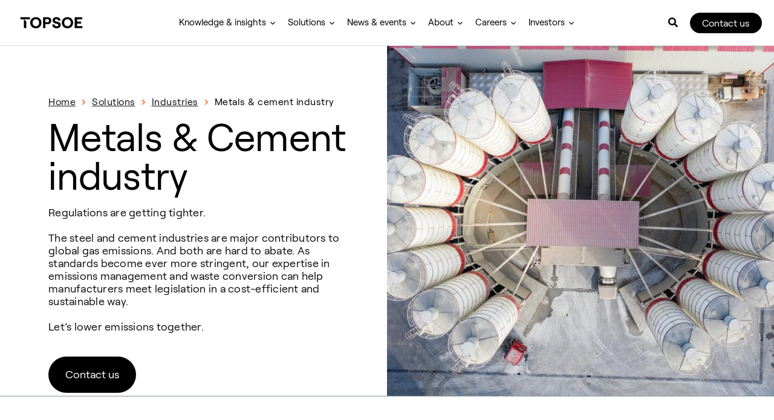

--- FILE ---
content_type: text/html; charset=UTF-8
request_url: https://www.topsoe.com/solutions/industries/metals-and-cement
body_size: 15481
content:
<!doctype html><html lang="en"><head>
    <meta charset="utf-8">
    
    <title>Metals &amp; Cement Industry | Advanced Solutions &amp; Technologies | Topsoe</title>
    <link rel="shortcut icon" href="https://www.topsoe.com/hubfs/Topsoe_Favicon_RGB_Negative_64pixel.png">
    <meta name="description" content="We help the metals and cement industries reduce emissions with advanced solutions for waste conversion and compliance, driving sustainability in steel and cement production.">
    <link rel="preload" href="https://pro.fontawesome.com/releases/v5.15.4/css/all.css" as="style">
    <link rel="stylesheet" href="https://pro.fontawesome.com/releases/v5.15.4/css/all.css">
    <script src="https://cdn.jsdelivr.net/npm/algoliasearch@4.24.0/dist/algoliasearch-lite.umd.js" integrity="sha256-b2n6oSgG4C1stMT/yc/ChGszs9EY/Mhs6oltEjQbFCQ=" crossorigin="anonymous"></script>
    <script src="https://cdn.jsdelivr.net/npm/instantsearch.js@4.77.0/dist/instantsearch.production.min.js" integrity="sha256-rsWnxKRBuZL1x0ulxsathgSK7RiP6k71uEVY7xt+BkA=" crossorigin="anonymous"></script>

    
    
    <meta name="viewport" content="width=device-width, initial-scale=1">

    
    <meta property="og:description" content="We help the metals and cement industries reduce emissions with advanced solutions for waste conversion and compliance, driving sustainability in steel and cement production.">
    <meta property="og:title" content="Metals &amp; Cement Industry | Advanced Solutions &amp; Technologies | Topsoe">
    <meta name="twitter:description" content="We help the metals and cement industries reduce emissions with advanced solutions for waste conversion and compliance, driving sustainability in steel and cement production.">
    <meta name="twitter:title" content="Metals &amp; Cement Industry | Advanced Solutions &amp; Technologies | Topsoe">

    

    

    <style>
a.cta_button{-moz-box-sizing:content-box !important;-webkit-box-sizing:content-box !important;box-sizing:content-box !important;vertical-align:middle}.hs-breadcrumb-menu{list-style-type:none;margin:0px 0px 0px 0px;padding:0px 0px 0px 0px}.hs-breadcrumb-menu-item{float:left;padding:10px 0px 10px 10px}.hs-breadcrumb-menu-divider:before{content:'›';padding-left:10px}.hs-featured-image-link{border:0}.hs-featured-image{float:right;margin:0 0 20px 20px;max-width:50%}@media (max-width: 568px){.hs-featured-image{float:none;margin:0;width:100%;max-width:100%}}.hs-screen-reader-text{clip:rect(1px, 1px, 1px, 1px);height:1px;overflow:hidden;position:absolute !important;width:1px}
</style>

<link rel="stylesheet" href="https://www.topsoe.com/hubfs/hub_generated/template_assets/1/173146674839/1768300601298/template_styles.min.css">
<link rel="stylesheet" href="https://www.topsoe.com/hubfs/hub_generated/module_assets/1/173139935019/1766017928725/module_u4m-header.min.css">
<link rel="stylesheet" href="/hs/hsstatic/cos-LanguageSwitcher/static-1.336/sass/LanguageSwitcher.css">
<link rel="stylesheet" href="https://www.topsoe.com/hubfs/hub_generated/module_assets/1/183675397300/1765283677329/module_u4m-interior-hero.min.css">

  <style>
    
</style>

<link rel="stylesheet" href="https://www.topsoe.com/hubfs/hub_generated/module_assets/1/173146585880/1756928439341/module_u4m-alternating-content.min.css">

  <style>
    #hs_cos_wrapper_widget_1747398584001 .u4m-alternating-content { border-top:1px solid #7d9390; }

#hs_cos_wrapper_widget_1747398584001 .u4m-alternating-content { border-bottom:1px solid #7d9390; }

</style>


  <style>
    #hs_cos_wrapper_widget_1748428306787 .u4m-alternating-content { border-top:1px solid #7d9390; }

#hs_cos_wrapper_widget_1748428306787 .u4m-alternating-content { border-bottom:1px solid #7d9390; }

</style>

<link rel="stylesheet" href="https://cdn.jsdelivr.net/npm/@splidejs/splide@4.1.4/dist/css/splide.min.css">
<link class="hs-async-css" rel="preload" href="https://www.topsoe.com/hubfs/hub_generated/module_assets/1/183775741013/1758729885053/module_u4m-learn-more.min.css" as="style" onload="this.onload=null;this.rel='stylesheet'">
<noscript><link rel="stylesheet" href="https://www.topsoe.com/hubfs/hub_generated/module_assets/1/183775741013/1758729885053/module_u4m-learn-more.min.css"></noscript>
<link rel="stylesheet" href="https://www.topsoe.com/hubfs/hub_generated/module_assets/1/184711776414/1756928438008/module_u4m-references.min.css">
<link class="hs-async-css" rel="preload" href="https://www.topsoe.com/hubfs/hub_generated/module_assets/1/176047088781/1758729738227/module_u4m-contact-us.min.css" as="style" onload="this.onload=null;this.rel='stylesheet'">
<noscript><link rel="stylesheet" href="https://www.topsoe.com/hubfs/hub_generated/module_assets/1/176047088781/1758729738227/module_u4m-contact-us.min.css"></noscript>
<link rel="stylesheet" href="https://www.topsoe.com/hubfs/hub_generated/module_assets/1/173147686926/1758810051499/module_u4m-footer.min.css">

    


    
    <link rel="canonical" href="https://www.topsoe.com/solutions/industries/metals-and-cement">

<!-- Cookiebot -->
<script id="Cookiebot" src="https://consent.cookiebot.com/uc.js" data-cbid="be0af8d3-dd79-493e-9a4f-51b96ac97d8f" data-blockingmode="auto" type="text/javascript"></script>

<style type="text/css">
  a#CybotCookiebotDialogPoweredbyCybot,
  div#CybotCookiebotDialogPoweredByText {
    display: none;
  }

  #CookiebotWidget .CookiebotWidget-body .CookiebotWidget-main-logo {
    display: none; 
  }  
</style>

<!-- Matomo Tag Manager -->
<script>
  var _mtm = window._mtm = window._mtm || [];
  _mtm.push({'mtm.startTime': (new Date().getTime()), 'event': 'mtm.Start'});
  (function() {
    var d=document, g=d.createElement('script'), s=d.getElementsByTagName('script')[0];
    g.async=true; g.src='https://cdn.matomo.cloud/topsoe.matomo.cloud/container_s0VhXlvb.js'; s.parentNode.insertBefore(g,s);
  })();
</script>
<!-- End Matomo Tag Manager -->

<script>
window.addEventListener('CookiebotOnAccept', function (e) {
    window._mtm = window._mtm || [];
    window._mtm.push({'event': 'cookie_consent_updated'});
}, false);

window.addEventListener('CookiebotOnDecline', function (e) {
    window._mtm = window._mtm || [];
    window._mtm.push({'event': 'cookie_consent_updated'});
}, false); 
</script>
<meta property="og:image" content="https://www.topsoe.com/hubfs/metals%20and%20cement%20industry-1.jpg">
<meta property="og:image:width" content="326">
<meta property="og:image:height" content="340">

<meta name="twitter:image" content="https://www.topsoe.com/hubfs/metals%20and%20cement%20industry-1.jpg">


<meta property="og:url" content="https://www.topsoe.com/solutions/industries/metals-and-cement">
<meta name="twitter:card" content="summary_large_image">
<meta http-equiv="content-language" content="en">
<link rel="alternate" hreflang="en" href="https://www.topsoe.com/solutions/industries/metals-and-cement">
<link rel="alternate" hreflang="zh" href="https://www.topsoe.com/zh/industries/steel">






    
    
    
<meta name="generator" content="HubSpot"></head>
<body class="  hs-content-id-22693311739 hs-site-page page  ">
    
    
        <div id="hs_cos_wrapper_u4m-header" class="hs_cos_wrapper hs_cos_wrapper_widget hs_cos_wrapper_type_module" style="" data-hs-cos-general-type="widget" data-hs-cos-type="module">
<header class="u4m-header-v2">
  <a class="skip-to-content-link" href="#main-content">Skip to content</a>
  <div class="inner">
    <div class="logo">
      <a href="/">
        <img src="https://www.topsoe.com/hubfs/LOGO/Topsoe_Logotype_RGB_Positive.svg" width="400" alt="Topsoe_Logotype_RGB_Positive ">
      </a>
    </div>
    <div class="menu" aria-label="main-menu" role="menubar">
      <div class="inner-nav">
        
          
        <div class="menu-item-wrap 3 has-children" aria-haspopup="true">    
          <a class="top-level linkless" role="menuitem">Knowledge &amp; insights</a>
          
          <div class="drop-wrap num-cols-4 resources two-resource" role="menu">
           <div class="inner-menu">
              
                <div class="inner-column reg-column intro-column column-index-1">
                  
                    <span class="intro-headline">
                      Knowledge &amp; insights
                    </span>
                  
                  
                  
                    <div class="intro-link-wrapper">
                    
                    <a class="intro-link" href="https://www.topsoe.com/knowledge-and-insights">
                    <span class="link-text">All knowledge &amp; insights</span>
                    <span class="arrow-wrap"><svg width="14" height="15" viewbox="0 0 14 15" fill="none" xmlns="http://www.w3.org/2000/svg">
                  <path d="M8.64245 3.29785L7.73346 4.20766L10.5419 7.02291H0.993164L0.993164 8.31038H10.5462L7.73346 11.1256L8.64245 12.0354L13.0073 7.66665L8.64245 3.29785Z" fill="black" />
                  </svg></span>
                  </a>
                  </div>
                  
                </div>
              
              
              <div class="inner-column reg-column column-index-2 resources-length-0">
             
                <span class="top-headline">Featured topics</span>          
                <ul class="sub-menu">
                
                  
                    <div class="sub-menus-wrapper">
                  
                    <div class="sub-menus-1">
                    
                      <li class="">
                      
                    <a href="https://www.topsoe.com/knowledge-and-insights/decarbonization" class="sub-menu-single external " role="menuitem">
                    <span class="text-wrap">Decarbonizing energy-intensive industries</span>
                    <span class="arrow-wrap"><svg width="14" height="15" viewbox="0 0 14 15" fill="none" xmlns="http://www.w3.org/2000/svg">
                  <path d="M8.64245 3.29785L7.73346 4.20766L10.5419 7.02291H0.993164L0.993164 8.31038H10.5462L7.73346 11.1256L8.64245 12.0354L13.0073 7.66665L8.64245 3.29785Z" fill="black" />
                  </svg></span>
                    </a>
                    </li>
                    
                      <li class="">
                      
                    <a href="https://www.topsoe.com/knowledge-and-insights/power-to-x" class="sub-menu-single external " role="menuitem">
                    <span class="text-wrap">Power-to-X</span>
                    <span class="arrow-wrap"><svg width="14" height="15" viewbox="0 0 14 15" fill="none" xmlns="http://www.w3.org/2000/svg">
                  <path d="M8.64245 3.29785L7.73346 4.20766L10.5419 7.02291H0.993164L0.993164 8.31038H10.5462L7.73346 11.1256L8.64245 12.0354L13.0073 7.66665L8.64245 3.29785Z" fill="black" />
                  </svg></span>
                    </a>
                    </li>
                    
                      <li class="">
                      
                    <a href="https://www.topsoe.com/knowledge-and-insights/hydrogen" class="sub-menu-single external " role="menuitem">
                    <span class="text-wrap">Hydrogen</span>
                    <span class="arrow-wrap"><svg width="14" height="15" viewbox="0 0 14 15" fill="none" xmlns="http://www.w3.org/2000/svg">
                  <path d="M8.64245 3.29785L7.73346 4.20766L10.5419 7.02291H0.993164L0.993164 8.31038H10.5462L7.73346 11.1256L8.64245 12.0354L13.0073 7.66665L8.64245 3.29785Z" fill="black" />
                  </svg></span>
                    </a>
                    </li>
                    
                      <li class="">
                      
                    <a href="https://www.topsoe.com/knowledge-and-insights/renewable-fuel" class="sub-menu-single external " role="menuitem">
                    <span class="text-wrap">Renewable fuel</span>
                    <span class="arrow-wrap"><svg width="14" height="15" viewbox="0 0 14 15" fill="none" xmlns="http://www.w3.org/2000/svg">
                  <path d="M8.64245 3.29785L7.73346 4.20766L10.5419 7.02291H0.993164L0.993164 8.31038H10.5462L7.73346 11.1256L8.64245 12.0354L13.0073 7.66665L8.64245 3.29785Z" fill="black" />
                  </svg></span>
                    </a>
                    </li>
                    
                      <li class="">
                      
                    <a href="https://www.topsoe.com/knowledge-and-insights/sustainable-aviation-fuel" class="sub-menu-single external " role="menuitem">
                    <span class="text-wrap">Sustainable aviation fuel</span>
                    <span class="arrow-wrap"><svg width="14" height="15" viewbox="0 0 14 15" fill="none" xmlns="http://www.w3.org/2000/svg">
                  <path d="M8.64245 3.29785L7.73346 4.20766L10.5419 7.02291H0.993164L0.993164 8.31038H10.5462L7.73346 11.1256L8.64245 12.0354L13.0073 7.66665L8.64245 3.29785Z" fill="black" />
                  </svg></span>
                    </a>
                    </li>
                    
                      <li class="">
                      
                    <a href="https://www.topsoe.com/knowledge-and-insights/circular-plastic" class="sub-menu-single external " role="menuitem">
                    <span class="text-wrap">Circular plastic</span>
                    <span class="arrow-wrap"><svg width="14" height="15" viewbox="0 0 14 15" fill="none" xmlns="http://www.w3.org/2000/svg">
                  <path d="M8.64245 3.29785L7.73346 4.20766L10.5419 7.02291H0.993164L0.993164 8.31038H10.5462L7.73346 11.1256L8.64245 12.0354L13.0073 7.66665L8.64245 3.29785Z" fill="black" />
                  </svg></span>
                    </a>
                    </li>
                    
                      <li class="">
                      
                    <a href="https://www.topsoe.com/knowledge-and-insights/sulfur-removal" class="sub-menu-single external " role="menuitem">
                    <span class="text-wrap">Sulfur removal</span>
                    <span class="arrow-wrap"><svg width="14" height="15" viewbox="0 0 14 15" fill="none" xmlns="http://www.w3.org/2000/svg">
                  <path d="M8.64245 3.29785L7.73346 4.20766L10.5419 7.02291H0.993164L0.993164 8.31038H10.5462L7.73346 11.1256L8.64245 12.0354L13.0073 7.66665L8.64245 3.29785Z" fill="black" />
                  </svg></span>
                    </a>
                    </li>
                    
                    </div>
                  
                  
                
                </div>
              
                </ul>
            
              </div>
              
              <div class="inner-column reg-column column-index-3 resources-length-0">
             
                <span class="top-headline">By type</span>          
                <ul class="sub-menu">
                
                  
                    <div class="sub-menus-wrapper">
                  
                    <div class="sub-menus-1">
                    
                      <li class="">
                      
                    <a href="https://www.topsoe.com/our-resources/knowledge/downloads/white-paper" class="sub-menu-single external " role="menuitem">
                    <span class="text-wrap">Whitepapers</span>
                    <span class="arrow-wrap"><svg width="14" height="15" viewbox="0 0 14 15" fill="none" xmlns="http://www.w3.org/2000/svg">
                  <path d="M8.64245 3.29785L7.73346 4.20766L10.5419 7.02291H0.993164L0.993164 8.31038H10.5462L7.73346 11.1256L8.64245 12.0354L13.0073 7.66665L8.64245 3.29785Z" fill="black" />
                  </svg></span>
                    </a>
                    </li>
                    
                      <li class="">
                      
                    <a href="https://www.topsoe.com/blog" class="sub-menu-single external " role="menuitem">
                    <span class="text-wrap">Expert articles</span>
                    <span class="arrow-wrap"><svg width="14" height="15" viewbox="0 0 14 15" fill="none" xmlns="http://www.w3.org/2000/svg">
                  <path d="M8.64245 3.29785L7.73346 4.20766L10.5419 7.02291H0.993164L0.993164 8.31038H10.5462L7.73346 11.1256L8.64245 12.0354L13.0073 7.66665L8.64245 3.29785Z" fill="black" />
                  </svg></span>
                    </a>
                    </li>
                    
                      <li class="">
                      
                    <a href="https://www.topsoe.com/knowledge-and-insights/videos" class="sub-menu-single external " role="menuitem">
                    <span class="text-wrap">Videos</span>
                    <span class="arrow-wrap"><svg width="14" height="15" viewbox="0 0 14 15" fill="none" xmlns="http://www.w3.org/2000/svg">
                  <path d="M8.64245 3.29785L7.73346 4.20766L10.5419 7.02291H0.993164L0.993164 8.31038H10.5462L7.73346 11.1256L8.64245 12.0354L13.0073 7.66665L8.64245 3.29785Z" fill="black" />
                  </svg></span>
                    </a>
                    </li>
                    
                      <li class="">
                      
                    <a href="https://www.topsoe.com/knowledge-and-insights/webinars" class="sub-menu-single external " role="menuitem">
                    <span class="text-wrap">Webinars</span>
                    <span class="arrow-wrap"><svg width="14" height="15" viewbox="0 0 14 15" fill="none" xmlns="http://www.w3.org/2000/svg">
                  <path d="M8.64245 3.29785L7.73346 4.20766L10.5419 7.02291H0.993164L0.993164 8.31038H10.5462L7.73346 11.1256L8.64245 12.0354L13.0073 7.66665L8.64245 3.29785Z" fill="black" />
                  </svg></span>
                    </a>
                    </li>
                    
                      <li class="">
                      
                    <a href="https://www.topsoe.com/knowledge-and-insights/podcasts" class="sub-menu-single external " role="menuitem">
                    <span class="text-wrap">Podcast</span>
                    <span class="arrow-wrap"><svg width="14" height="15" viewbox="0 0 14 15" fill="none" xmlns="http://www.w3.org/2000/svg">
                  <path d="M8.64245 3.29785L7.73346 4.20766L10.5419 7.02291H0.993164L0.993164 8.31038H10.5462L7.73346 11.1256L8.64245 12.0354L13.0073 7.66665L8.64245 3.29785Z" fill="black" />
                  </svg></span>
                    </a>
                    </li>
                    
                      <li class="">
                      
                    <a href="https://www.topsoe.com/knowledge-and-insights/customer-cases" class="sub-menu-single external " role="menuitem">
                    <span class="text-wrap">Customer cases</span>
                    <span class="arrow-wrap"><svg width="14" height="15" viewbox="0 0 14 15" fill="none" xmlns="http://www.w3.org/2000/svg">
                  <path d="M8.64245 3.29785L7.73346 4.20766L10.5419 7.02291H0.993164L0.993164 8.31038H10.5462L7.73346 11.1256L8.64245 12.0354L13.0073 7.66665L8.64245 3.29785Z" fill="black" />
                  </svg></span>
                    </a>
                    </li>
                    
                      <li class="">
                      
                    <a href="https://www.topsoe.com/our-resources/knowledge/brochures" class="sub-menu-single external " role="menuitem">
                    <span class="text-wrap">Brochures</span>
                    <span class="arrow-wrap"><svg width="14" height="15" viewbox="0 0 14 15" fill="none" xmlns="http://www.w3.org/2000/svg">
                  <path d="M8.64245 3.29785L7.73346 4.20766L10.5419 7.02291H0.993164L0.993164 8.31038H10.5462L7.73346 11.1256L8.64245 12.0354L13.0073 7.66665L8.64245 3.29785Z" fill="black" />
                  </svg></span>
                    </a>
                    </li>
                    
                    </div>
                  
                  
                
                </div>
              
                </ul>
            
              </div>
              
              <div class="inner-column reg-column column-index-4 resource-column resources-length-2">
             
                          
                <ul class="sub-menu">
                
                  <div class="resource-wrap resources-2">
                    
                      
                      
                      <li>
                      
                        <span class="resource-section-headline">
                          Featured
                        </span>
                      
                      
                        <div class="resource-container">
                        
                          
                          <a class="real-link" href="https://www.topsoe.com/our-resources/knowledge/our-services/training"></a>
                          
                          
                            <div class="resource-image">
                              <img src="https://www.topsoe.com/hubfs/images/2024/image%20(16).png" alt="image (16)">
                            </div>
                          
                          <div class="resource-content">
                          
                          
                            <span class="resource-desc">
                              Topsoe Academy™ is your chance to tap into over 80 years of accumulated knowledge
                            </span>
                          
                          
                          
                            
                            <span class="fake-link">
                              <span class="link-text">Find out more</span>
                              <span class="arrow-wrap"><svg width="14" height="15" viewbox="0 0 14 15" fill="none" xmlns="http://www.w3.org/2000/svg">
                  <path d="M8.64245 3.29785L7.73346 4.20766L10.5419 7.02291H0.993164L0.993164 8.31038H10.5462L7.73346 11.1256L8.64245 12.0354L13.0073 7.66665L8.64245 3.29785Z" fill="black" />
                  </svg></span>
                            </span>
                          
                          
                          
                          </div>
                        </div>
                        
                      </li>
                    
                      
                      
                      <li>
                      
                      
                        <div class="resource-container">
                        
                          
                          <a class="real-link" href="https://www.topsoe.com/knowledge-and-insights/meeting-the-new-energy-reality"></a>
                          
                          
                            <div class="resource-image">
                              <img src="https://www.topsoe.com/hubfs/New-energy-reality-featured-158x120.png" alt="New-energy-reality-featured-158x120">
                            </div>
                          
                          <div class="resource-content">
                          
                          
                            <span class="resource-desc">
                              Discover how we meet the new energy reality to drive a sustainable future.
                            </span>
                          
                          
                          
                            
                            <span class="fake-link">
                              <span class="link-text">Read</span>
                              <span class="arrow-wrap"><svg width="14" height="15" viewbox="0 0 14 15" fill="none" xmlns="http://www.w3.org/2000/svg">
                  <path d="M8.64245 3.29785L7.73346 4.20766L10.5419 7.02291H0.993164L0.993164 8.31038H10.5462L7.73346 11.1256L8.64245 12.0354L13.0073 7.66665L8.64245 3.29785Z" fill="black" />
                  </svg></span>
                            </span>
                          
                          
                          
                          </div>
                        </div>
                        
                      </li>
                    
                  </div>
                
                </ul>
            
              </div>
              
              </div>
          </div>
          
        </div>
        
          
        <div class="menu-item-wrap 1 has-children" aria-haspopup="true">    
          <a class="top-level linkless" role="menuitem">Solutions</a>
          
            <div class="drop-wrap parent-drop num-cols-1 " role="menu">
            <div class="inner-menu">
          <div class="inner-column reg-column column-index-1">
            
              
                <span class="parent-heading active-title" data-column="parent-column-1">
                  <span><svg width="8" height="14" viewbox="0 0 8 14" fill="none" xmlns="http://www.w3.org/2000/svg">
                        <path fill-rule="evenodd" clip-rule="evenodd" d="M7.9483 7.16667L1.4483 0.621216L0.0517601 2.02752L5.15522 7.16667L0.0517578 12.3058L1.4483 13.7121L7.9483 7.16667Z" fill="black" />
                        </svg></span>
                
                  Solutions
                  </span>
              
            
              
                <span class="parent-heading" data-column="parent-column-2">
                  <span><svg width="8" height="14" viewbox="0 0 8 14" fill="none" xmlns="http://www.w3.org/2000/svg">
                        <path fill-rule="evenodd" clip-rule="evenodd" d="M7.9483 7.16667L1.4483 0.621216L0.0517601 2.02752L5.15522 7.16667L0.0517578 12.3058L1.4483 13.7121L7.9483 7.16667Z" fill="black" />
                        </svg></span>
                
                  Industries
                  </span>
              
            
            
              <div class="bottom-link">
              
              
                
                <a href="https://www.topsoe.com/solutions">
                  <span class="link-text">All Solutions</span>
                    <span class="arrow-wrap"><svg width="14" height="15" viewbox="0 0 14 15" fill="none" xmlns="http://www.w3.org/2000/svg">
                  <path d="M8.64245 3.29785L7.73346 4.20766L10.5419 7.02291H0.993164L0.993164 8.31038H10.5462L7.73346 11.1256L8.64245 12.0354L13.0073 7.66665L8.64245 3.29785Z" fill="black" />
                  </svg></span>
                  
                </a>
              
              </div>
            
            </div>
            
            
            
              <div class="inner-column reg-column parent-wrapper-column column-index-2 active-parent sub-col-2" data-column-finder="parent-column-1">
              
                <ul class="sub-menu sub-menu-1">
                  
                    <li class="">
                    
                      <span class="sub-item-title title-1">
                        Offerings
                        
                      </span>
                    
                  <a href="https://www.topsoe.com/solutions/technologies" class="sub-menu-single external " role="menuitem">
                    <span class="text-wrap">Technologies</span>
                    <span class="arrow-wrap"><svg width="14" height="15" viewbox="0 0 14 15" fill="none" xmlns="http://www.w3.org/2000/svg">
                    <path d="M8.64245 3.29785L7.73346 4.20766L10.5419 7.02291H0.993164L0.993164 8.31038H10.5462L7.73346 11.1256L8.64245 12.0354L13.0073 7.66665L8.64245 3.29785Z" fill="black" />
                    </svg></span>
                  </a>
                  </li>
                  
                    <li class="">
                    
                  <a href="https://www.topsoe.com/solutions/services" class="sub-menu-single external " role="menuitem">
                    <span class="text-wrap">Services</span>
                    <span class="arrow-wrap"><svg width="14" height="15" viewbox="0 0 14 15" fill="none" xmlns="http://www.w3.org/2000/svg">
                    <path d="M8.64245 3.29785L7.73346 4.20766L10.5419 7.02291H0.993164L0.993164 8.31038H10.5462L7.73346 11.1256L8.64245 12.0354L13.0073 7.66665L8.64245 3.29785Z" fill="black" />
                    </svg></span>
                  </a>
                  </li>
                  
                    <li class="">
                    
                  <a href="https://www.topsoe.com/solutions/catalysts" class="sub-menu-single external " role="menuitem">
                    <span class="text-wrap">Catalysts</span>
                    <span class="arrow-wrap"><svg width="14" height="15" viewbox="0 0 14 15" fill="none" xmlns="http://www.w3.org/2000/svg">
                    <path d="M8.64245 3.29785L7.73346 4.20766L10.5419 7.02291H0.993164L0.993164 8.31038H10.5462L7.73346 11.1256L8.64245 12.0354L13.0073 7.66665L8.64245 3.29785Z" fill="black" />
                    </svg></span>
                  </a>
                  </li>
                  
                    <li class="">
                    
                  <a href="https://www.topsoe.com/solutions/power-to-x" class="sub-menu-single external " role="menuitem">
                    <span class="text-wrap">Power-to-X</span>
                    <span class="arrow-wrap"><svg width="14" height="15" viewbox="0 0 14 15" fill="none" xmlns="http://www.w3.org/2000/svg">
                    <path d="M8.64245 3.29785L7.73346 4.20766L10.5419 7.02291H0.993164L0.993164 8.31038H10.5462L7.73346 11.1256L8.64245 12.0354L13.0073 7.66665L8.64245 3.29785Z" fill="black" />
                    </svg></span>
                  </a>
                  </li>
                  
              </ul>
                
                
                  <ul class="sub-menu sub-menu-2">
                    
                      <li class="">
                      
                        <span class="sub-item-title title-1">
                          Outputs
                        </span>
                      
                      
                    <a href="https://www.topsoe.com/solutions/outputs/ammonia" class="sub-menu-single external " role="menuitem">
                      <span class="text-wrap">Ammonia</span>
                      <span class="arrow-wrap"><svg width="14" height="15" viewbox="0 0 14 15" fill="none" xmlns="http://www.w3.org/2000/svg">
                    <path d="M8.64245 3.29785L7.73346 4.20766L10.5419 7.02291H0.993164L0.993164 8.31038H10.5462L7.73346 11.1256L8.64245 12.0354L13.0073 7.66665L8.64245 3.29785Z" fill="black" />
                    </svg></span>
                    </a>
                    </li>
                    
                      <li class="">
                      
                    <a href="https://www.topsoe.com/solutions/outputs/hydrogen" class="sub-menu-single external " role="menuitem">
                      <span class="text-wrap">Hydrogen</span>
                      <span class="arrow-wrap"><svg width="14" height="15" viewbox="0 0 14 15" fill="none" xmlns="http://www.w3.org/2000/svg">
                    <path d="M8.64245 3.29785L7.73346 4.20766L10.5419 7.02291H0.993164L0.993164 8.31038H10.5462L7.73346 11.1256L8.64245 12.0354L13.0073 7.66665L8.64245 3.29785Z" fill="black" />
                    </svg></span>
                    </a>
                    </li>
                    
                      <li class="">
                      
                    <a href="https://www.topsoe.com/solutions/outputs/methanol" class="sub-menu-single external " role="menuitem">
                      <span class="text-wrap">Methanol</span>
                      <span class="arrow-wrap"><svg width="14" height="15" viewbox="0 0 14 15" fill="none" xmlns="http://www.w3.org/2000/svg">
                    <path d="M8.64245 3.29785L7.73346 4.20766L10.5419 7.02291H0.993164L0.993164 8.31038H10.5462L7.73346 11.1256L8.64245 12.0354L13.0073 7.66665L8.64245 3.29785Z" fill="black" />
                    </svg></span>
                    </a>
                    </li>
                    
                      <li class="">
                      
                    <a href="https://www.topsoe.com/solutions/outputs/sustainable-aviation-fuel" class="sub-menu-single external " role="menuitem">
                      <span class="text-wrap">Sustainable aviation fuel (SAF)</span>
                      <span class="arrow-wrap"><svg width="14" height="15" viewbox="0 0 14 15" fill="none" xmlns="http://www.w3.org/2000/svg">
                    <path d="M8.64245 3.29785L7.73346 4.20766L10.5419 7.02291H0.993164L0.993164 8.31038H10.5462L7.73346 11.1256L8.64245 12.0354L13.0073 7.66665L8.64245 3.29785Z" fill="black" />
                    </svg></span>
                    </a>
                    </li>
                    
                      <li class="">
                      
                    <a href="https://www.topsoe.com/solutions/outputs/renewable-fuels" class="sub-menu-single external " role="menuitem">
                      <span class="text-wrap">Renewable fuels</span>
                      <span class="arrow-wrap"><svg width="14" height="15" viewbox="0 0 14 15" fill="none" xmlns="http://www.w3.org/2000/svg">
                    <path d="M8.64245 3.29785L7.73346 4.20766L10.5419 7.02291H0.993164L0.993164 8.31038H10.5462L7.73346 11.1256L8.64245 12.0354L13.0073 7.66665L8.64245 3.29785Z" fill="black" />
                    </svg></span>
                    </a>
                    </li>
                    
                      <li class="">
                      
                    <a href="https://www.topsoe.com/solutions/outputs/carbon-monoxide" class="sub-menu-single external " role="menuitem">
                      <span class="text-wrap">Carbon monoxide</span>
                      <span class="arrow-wrap"><svg width="14" height="15" viewbox="0 0 14 15" fill="none" xmlns="http://www.w3.org/2000/svg">
                    <path d="M8.64245 3.29785L7.73346 4.20766L10.5419 7.02291H0.993164L0.993164 8.31038H10.5462L7.73346 11.1256L8.64245 12.0354L13.0073 7.66665L8.64245 3.29785Z" fill="black" />
                    </svg></span>
                    </a>
                    </li>
                    
                      <li class="">
                      
                    <a href="https://www.topsoe.com/solutions/outputs/emission-control" class="sub-menu-single external " role="menuitem">
                      <span class="text-wrap">Emission control</span>
                      <span class="arrow-wrap"><svg width="14" height="15" viewbox="0 0 14 15" fill="none" xmlns="http://www.w3.org/2000/svg">
                    <path d="M8.64245 3.29785L7.73346 4.20766L10.5419 7.02291H0.993164L0.993164 8.31038H10.5462L7.73346 11.1256L8.64245 12.0354L13.0073 7.66665L8.64245 3.29785Z" fill="black" />
                    </svg></span>
                    </a>
                    </li>
                    
                      <li class="">
                      
                    <a href="https://www.topsoe.com/solutions/outputs/syngas" class="sub-menu-single external " role="menuitem">
                      <span class="text-wrap">Syngas</span>
                      <span class="arrow-wrap"><svg width="14" height="15" viewbox="0 0 14 15" fill="none" xmlns="http://www.w3.org/2000/svg">
                    <path d="M8.64245 3.29785L7.73346 4.20766L10.5419 7.02291H0.993164L0.993164 8.31038H10.5462L7.73346 11.1256L8.64245 12.0354L13.0073 7.66665L8.64245 3.29785Z" fill="black" />
                    </svg></span>
                    </a>
                    </li>
                    
                      <li class="">
                      
                    <a href="https://www.topsoe.com/solutions/outputs/rng" class="sub-menu-single external " role="menuitem">
                      <span class="text-wrap">RNG and e-NG</span>
                      <span class="arrow-wrap"><svg width="14" height="15" viewbox="0 0 14 15" fill="none" xmlns="http://www.w3.org/2000/svg">
                    <path d="M8.64245 3.29785L7.73346 4.20766L10.5419 7.02291H0.993164L0.993164 8.31038H10.5462L7.73346 11.1256L8.64245 12.0354L13.0073 7.66665L8.64245 3.29785Z" fill="black" />
                    </svg></span>
                    </a>
                    </li>
                    
                      <li class="">
                      
                    <a href="https://www.topsoe.com/solutions/outputs/sulfuric-acid" class="sub-menu-single external " role="menuitem">
                      <span class="text-wrap">Sulfuric acid</span>
                      <span class="arrow-wrap"><svg width="14" height="15" viewbox="0 0 14 15" fill="none" xmlns="http://www.w3.org/2000/svg">
                    <path d="M8.64245 3.29785L7.73346 4.20766L10.5419 7.02291H0.993164L0.993164 8.31038H10.5462L7.73346 11.1256L8.64245 12.0354L13.0073 7.66665L8.64245 3.29785Z" fill="black" />
                    </svg></span>
                    </a>
                    </li>
                    
                      <li class="">
                      
                    <a href="https://www.topsoe.com/solutions/outputs/battery-materials" class="sub-menu-single external " role="menuitem">
                      <span class="text-wrap">Battery materials</span>
                      <span class="arrow-wrap"><svg width="14" height="15" viewbox="0 0 14 15" fill="none" xmlns="http://www.w3.org/2000/svg">
                    <path d="M8.64245 3.29785L7.73346 4.20766L10.5419 7.02291H0.993164L0.993164 8.31038H10.5462L7.73346 11.1256L8.64245 12.0354L13.0073 7.66665L8.64245 3.29785Z" fill="black" />
                    </svg></span>
                    </a>
                    </li>
                    
                      <li class="all-link-wrapper">
                      
                    <a href="https://www.topsoe.com/solutions/outputs" class="sub-menu-single external  all-items" role="menuitem">
                      <span class="text-wrap">All Outputs</span>
                      <span class="arrow-wrap"><svg width="14" height="15" viewbox="0 0 14 15" fill="none" xmlns="http://www.w3.org/2000/svg">
                    <path d="M8.64245 3.29785L7.73346 4.20766L10.5419 7.02291H0.993164L0.993164 8.31038H10.5462L7.73346 11.1256L8.64245 12.0354L13.0073 7.66665L8.64245 3.29785Z" fill="black" />
                    </svg></span>
                    </a>
                    </li>
                    
                </ul>
                  
                  </div>
          
              <div class="inner-column reg-column parent-wrapper-column column-index-3 sub-col-2" data-column-finder="parent-column-2">
              
                <ul class="sub-menu sub-menu-1">
                  
                    <li class="">
                    
                      <span class="sub-item-title title-1">
                        Industries
                        
                      </span>
                    
                  <a href="https://www.topsoe.com/solutions/industries/aviation" class="sub-menu-single external " role="menuitem">
                    <span class="text-wrap">Aviation</span>
                    <span class="arrow-wrap"><svg width="14" height="15" viewbox="0 0 14 15" fill="none" xmlns="http://www.w3.org/2000/svg">
                    <path d="M8.64245 3.29785L7.73346 4.20766L10.5419 7.02291H0.993164L0.993164 8.31038H10.5462L7.73346 11.1256L8.64245 12.0354L13.0073 7.66665L8.64245 3.29785Z" fill="black" />
                    </svg></span>
                  </a>
                  </li>
                  
                    <li class="">
                    
                  <a href="https://www.topsoe.com/solutions/industries/marine" class="sub-menu-single external " role="menuitem">
                    <span class="text-wrap">Marine</span>
                    <span class="arrow-wrap"><svg width="14" height="15" viewbox="0 0 14 15" fill="none" xmlns="http://www.w3.org/2000/svg">
                    <path d="M8.64245 3.29785L7.73346 4.20766L10.5419 7.02291H0.993164L0.993164 8.31038H10.5462L7.73346 11.1256L8.64245 12.0354L13.0073 7.66665L8.64245 3.29785Z" fill="black" />
                    </svg></span>
                  </a>
                  </li>
                  
                    <li class="">
                    
                  <a href="https://www.topsoe.com/solutions/industries/chemicals" class="sub-menu-single external " role="menuitem">
                    <span class="text-wrap">Chemicals</span>
                    <span class="arrow-wrap"><svg width="14" height="15" viewbox="0 0 14 15" fill="none" xmlns="http://www.w3.org/2000/svg">
                    <path d="M8.64245 3.29785L7.73346 4.20766L10.5419 7.02291H0.993164L0.993164 8.31038H10.5462L7.73346 11.1256L8.64245 12.0354L13.0073 7.66665L8.64245 3.29785Z" fill="black" />
                    </svg></span>
                  </a>
                  </li>
                  
                    <li class="">
                    
                  <a href="https://www.topsoe.com/solutions/industries/refineries" class="sub-menu-single external " role="menuitem">
                    <span class="text-wrap">Refineries</span>
                    <span class="arrow-wrap"><svg width="14" height="15" viewbox="0 0 14 15" fill="none" xmlns="http://www.w3.org/2000/svg">
                    <path d="M8.64245 3.29785L7.73346 4.20766L10.5419 7.02291H0.993164L0.993164 8.31038H10.5462L7.73346 11.1256L8.64245 12.0354L13.0073 7.66665L8.64245 3.29785Z" fill="black" />
                    </svg></span>
                  </a>
                  </li>
                  
                    <li class="">
                    
                  <a href="https://www.topsoe.com/solutions/industries/agriculture" class="sub-menu-single external " role="menuitem">
                    <span class="text-wrap">Agriculture</span>
                    <span class="arrow-wrap"><svg width="14" height="15" viewbox="0 0 14 15" fill="none" xmlns="http://www.w3.org/2000/svg">
                    <path d="M8.64245 3.29785L7.73346 4.20766L10.5419 7.02291H0.993164L0.993164 8.31038H10.5462L7.73346 11.1256L8.64245 12.0354L13.0073 7.66665L8.64245 3.29785Z" fill="black" />
                    </svg></span>
                  </a>
                  </li>
                  
              </ul>
                
                
                  <ul class="sub-menu sub-menu-2">
                    
                      <li class=" no-sub-title">
                      
                    <a href="https://www.topsoe.com/solutions/industries/metals-and-cement" class="sub-menu-single external " role="menuitem">
                      <span class="text-wrap">Metals &amp; cement</span>
                      <span class="arrow-wrap"><svg width="14" height="15" viewbox="0 0 14 15" fill="none" xmlns="http://www.w3.org/2000/svg">
                    <path d="M8.64245 3.29785L7.73346 4.20766L10.5419 7.02291H0.993164L0.993164 8.31038H10.5462L7.73346 11.1256L8.64245 12.0354L13.0073 7.66665L8.64245 3.29785Z" fill="black" />
                    </svg></span>
                    </a>
                    </li>
                    
                      <li class="">
                      
                    <a href="https://www.topsoe.com/solutions/industries/power-and-utilities" class="sub-menu-single external " role="menuitem">
                      <span class="text-wrap">Power &amp; utilities</span>
                      <span class="arrow-wrap"><svg width="14" height="15" viewbox="0 0 14 15" fill="none" xmlns="http://www.w3.org/2000/svg">
                    <path d="M8.64245 3.29785L7.73346 4.20766L10.5419 7.02291H0.993164L0.993164 8.31038H10.5462L7.73346 11.1256L8.64245 12.0354L13.0073 7.66665L8.64245 3.29785Z" fill="black" />
                    </svg></span>
                    </a>
                    </li>
                    
                      <li class="">
                      
                    <a href="https://www.topsoe.com/solutions/industries/automotive" class="sub-menu-single external " role="menuitem">
                      <span class="text-wrap">Automotive</span>
                      <span class="arrow-wrap"><svg width="14" height="15" viewbox="0 0 14 15" fill="none" xmlns="http://www.w3.org/2000/svg">
                    <path d="M8.64245 3.29785L7.73346 4.20766L10.5419 7.02291H0.993164L0.993164 8.31038H10.5462L7.73346 11.1256L8.64245 12.0354L13.0073 7.66665L8.64245 3.29785Z" fill="black" />
                    </svg></span>
                    </a>
                    </li>
                    
                      <li class="all-link-wrapper">
                      
                    <a href="https://www.topsoe.com/solutions/industries" class="sub-menu-single external  all-items" role="menuitem">
                      <span class="text-wrap">All industries</span>
                      <span class="arrow-wrap"><svg width="14" height="15" viewbox="0 0 14 15" fill="none" xmlns="http://www.w3.org/2000/svg">
                    <path d="M8.64245 3.29785L7.73346 4.20766L10.5419 7.02291H0.993164L0.993164 8.31038H10.5462L7.73346 11.1256L8.64245 12.0354L13.0073 7.66665L8.64245 3.29785Z" fill="black" />
                    </svg></span>
                    </a>
                    </li>
                    
                </ul>
                  
                  </div>
          
            
            
            </div>
            </div>
          
        </div>
        
          
        <div class="menu-item-wrap 2 has-children" aria-haspopup="true">    
          <a class="top-level linkless" role="menuitem">News &amp; events</a>
          
          <div class="drop-wrap num-cols-3 resources two-resource" role="menu">
           <div class="inner-menu">
              
                <div class="inner-column reg-column intro-column column-index-1">
                  
                    <span class="intro-headline">
                      News &amp; events
                    </span>
                  
                  
                  
                </div>
              
              
              <div class="inner-column reg-column column-index-2 resources-length-0">
             
                          
                <ul class="sub-menu">
                
                  
                    <div class="sub-menus-wrapper">
                  
                    <div class="sub-menus-1">
                    
                      <li class="">
                      
                    <a href="https://www.topsoe.com/press-releases" class="sub-menu-single external " role="menuitem">
                    <span class="text-wrap">News</span>
                    <span class="arrow-wrap"><svg width="14" height="15" viewbox="0 0 14 15" fill="none" xmlns="http://www.w3.org/2000/svg">
                  <path d="M8.64245 3.29785L7.73346 4.20766L10.5419 7.02291H0.993164L0.993164 8.31038H10.5462L7.73346 11.1256L8.64245 12.0354L13.0073 7.66665L8.64245 3.29785Z" fill="black" />
                  </svg></span>
                    </a>
                    </li>
                    
                      <li class="">
                      
                    <a href="https://www.topsoe.com/our-resources/knowledge/events" class="sub-menu-single external " role="menuitem">
                    <span class="text-wrap">Events</span>
                    <span class="arrow-wrap"><svg width="14" height="15" viewbox="0 0 14 15" fill="none" xmlns="http://www.w3.org/2000/svg">
                  <path d="M8.64245 3.29785L7.73346 4.20766L10.5419 7.02291H0.993164L0.993164 8.31038H10.5462L7.73346 11.1256L8.64245 12.0354L13.0073 7.66665L8.64245 3.29785Z" fill="black" />
                  </svg></span>
                    </a>
                    </li>
                    
                      <li class="">
                      
                    <a href="https://www.topsoe.com/our-resources/corporate/press-room" class="sub-menu-single external " role="menuitem">
                    <span class="text-wrap">Press room</span>
                    <span class="arrow-wrap"><svg width="14" height="15" viewbox="0 0 14 15" fill="none" xmlns="http://www.w3.org/2000/svg">
                  <path d="M8.64245 3.29785L7.73346 4.20766L10.5419 7.02291H0.993164L0.993164 8.31038H10.5462L7.73346 11.1256L8.64245 12.0354L13.0073 7.66665L8.64245 3.29785Z" fill="black" />
                  </svg></span>
                    </a>
                    </li>
                    
                    </div>
                  
                  
                
                </div>
              
                </ul>
            
              </div>
              
              <div class="inner-column reg-column column-index-3 resource-column resources-length-2">
             
                          
                <ul class="sub-menu">
                
                  <div class="resource-wrap resources-2">
                    
                      
                      
                      <li>
                      
                        <span class="resource-section-headline">
                          Featured
                        </span>
                      
                      
                        <div class="resource-container">
                        
                          
                          <a class="real-link" href="https://www.topsoe.com/financial-releases/topsoe-results-impacted-by-challenging-global-market"></a>
                          
                          
                            <div class="resource-image">
                              <img src="https://www.topsoe.com/hubfs/NewsMedia_featured_top_H1-2025-272x200.jpg" alt="Topsoe Half-year statement 2025">
                            </div>
                          
                          <div class="resource-content">
                          
                          
                            <span class="resource-desc">
                              Topsoe results impacted by challenging global market.
                            </span>
                          
                          
                          
                            
                            <span class="fake-link">
                              <span class="link-text">Read</span>
                              <span class="arrow-wrap"><svg width="14" height="15" viewbox="0 0 14 15" fill="none" xmlns="http://www.w3.org/2000/svg">
                  <path d="M8.64245 3.29785L7.73346 4.20766L10.5419 7.02291H0.993164L0.993164 8.31038H10.5462L7.73346 11.1256L8.64245 12.0354L13.0073 7.66665L8.64245 3.29785Z" fill="black" />
                  </svg></span>
                            </span>
                          
                          
                          
                          </div>
                        </div>
                        
                      </li>
                    
                      
                      
                      <li>
                      
                      
                        <div class="resource-container">
                        
                          
                          <a class="real-link" href="https://www.topsoe.com/press-releases/topsoe-inaugurates-europes-largest-soec-manufacturing-facility"></a>
                          
                          
                            <div class="resource-image">
                              <img src="https://www.topsoe.com/hubfs/Herning-nav-158x120.jpg" alt="Herning-nav-158x120">
                            </div>
                          
                          <div class="resource-content">
                          
                          
                            <span class="resource-desc">
                              Topsoe inaugurates Europe’s largest SOEC manufacturing facility
                            </span>
                          
                          
                          
                            
                            <span class="fake-link">
                              <span class="link-text">Read</span>
                              <span class="arrow-wrap"><svg width="14" height="15" viewbox="0 0 14 15" fill="none" xmlns="http://www.w3.org/2000/svg">
                  <path d="M8.64245 3.29785L7.73346 4.20766L10.5419 7.02291H0.993164L0.993164 8.31038H10.5462L7.73346 11.1256L8.64245 12.0354L13.0073 7.66665L8.64245 3.29785Z" fill="black" />
                  </svg></span>
                            </span>
                          
                          
                          
                          </div>
                        </div>
                        
                      </li>
                    
                  </div>
                
                </ul>
            
              </div>
              
              </div>
          </div>
          
        </div>
        
          
        <div class="menu-item-wrap 2 has-children" aria-haspopup="true">    
          <a class="top-level linkless" role="menuitem">About</a>
          
          <div class="drop-wrap num-cols-3 resources one-resource" role="menu">
           <div class="inner-menu">
              
                <div class="inner-column reg-column intro-column column-index-1">
                  
                    <span class="intro-headline">
                      About
                    </span>
                  
                  
                  
                </div>
              
              
              <div class="inner-column reg-column column-index-2 resources-length-0">
             
                          
                <ul class="sub-menu">
                
                  
                    <div class="sub-menus-wrapper">
                  
                    <div class="sub-menus-1">
                    
                      <li class="">
                      
                    <a href="https://www.topsoe.com/about" class="sub-menu-single external " role="menuitem">
                    <span class="text-wrap">About Topsoe</span>
                    <span class="arrow-wrap"><svg width="14" height="15" viewbox="0 0 14 15" fill="none" xmlns="http://www.w3.org/2000/svg">
                  <path d="M8.64245 3.29785L7.73346 4.20766L10.5419 7.02291H0.993164L0.993164 8.31038H10.5462L7.73346 11.1256L8.64245 12.0354L13.0073 7.66665L8.64245 3.29785Z" fill="black" />
                  </svg></span>
                    </a>
                    </li>
                    
                      <li class="">
                      
                    <a href="https://www.topsoe.com/about/sustainability" class="sub-menu-single external " role="menuitem">
                    <span class="text-wrap">Sustainability</span>
                    <span class="arrow-wrap"><svg width="14" height="15" viewbox="0 0 14 15" fill="none" xmlns="http://www.w3.org/2000/svg">
                  <path d="M8.64245 3.29785L7.73346 4.20766L10.5419 7.02291H0.993164L0.993164 8.31038H10.5462L7.73346 11.1256L8.64245 12.0354L13.0073 7.66665L8.64245 3.29785Z" fill="black" />
                  </svg></span>
                    </a>
                    </li>
                    
                      <li class="">
                      
                    <a href="https://www.topsoe.com/about/history" class="sub-menu-single external " role="menuitem">
                    <span class="text-wrap">History</span>
                    <span class="arrow-wrap"><svg width="14" height="15" viewbox="0 0 14 15" fill="none" xmlns="http://www.w3.org/2000/svg">
                  <path d="M8.64245 3.29785L7.73346 4.20766L10.5419 7.02291H0.993164L0.993164 8.31038H10.5462L7.73346 11.1256L8.64245 12.0354L13.0073 7.66665L8.64245 3.29785Z" fill="black" />
                  </svg></span>
                    </a>
                    </li>
                    
                      <li class="">
                      
                    <a href="https://www.topsoe.com/about/corporate-governance" class="sub-menu-single external " role="menuitem">
                    <span class="text-wrap">Corporate governance</span>
                    <span class="arrow-wrap"><svg width="14" height="15" viewbox="0 0 14 15" fill="none" xmlns="http://www.w3.org/2000/svg">
                  <path d="M8.64245 3.29785L7.73346 4.20766L10.5419 7.02291H0.993164L0.993164 8.31038H10.5462L7.73346 11.1256L8.64245 12.0354L13.0073 7.66665L8.64245 3.29785Z" fill="black" />
                  </svg></span>
                    </a>
                    </li>
                    
                      <li class="">
                      
                    <a href="https://www.topsoe.com/about/board-of-directors" class="sub-menu-single external " role="menuitem">
                    <span class="text-wrap">Board of Directors</span>
                    <span class="arrow-wrap"><svg width="14" height="15" viewbox="0 0 14 15" fill="none" xmlns="http://www.w3.org/2000/svg">
                  <path d="M8.64245 3.29785L7.73346 4.20766L10.5419 7.02291H0.993164L0.993164 8.31038H10.5462L7.73346 11.1256L8.64245 12.0354L13.0073 7.66665L8.64245 3.29785Z" fill="black" />
                  </svg></span>
                    </a>
                    </li>
                    
                      <li class="">
                      
                    <a href="https://www.topsoe.com/about/senior-leadership-team" class="sub-menu-single external " role="menuitem">
                    <span class="text-wrap">Senior Leadership Team</span>
                    <span class="arrow-wrap"><svg width="14" height="15" viewbox="0 0 14 15" fill="none" xmlns="http://www.w3.org/2000/svg">
                  <path d="M8.64245 3.29785L7.73346 4.20766L10.5419 7.02291H0.993164L0.993164 8.31038H10.5462L7.73346 11.1256L8.64245 12.0354L13.0073 7.66665L8.64245 3.29785Z" fill="black" />
                  </svg></span>
                    </a>
                    </li>
                    
                      <li class="">
                      
                    <a href="https://www.topsoe.com/about/science-and-innovation" class="sub-menu-single external " role="menuitem">
                    <span class="text-wrap">Science &amp; innovation </span>
                    <span class="arrow-wrap"><svg width="14" height="15" viewbox="0 0 14 15" fill="none" xmlns="http://www.w3.org/2000/svg">
                  <path d="M8.64245 3.29785L7.73346 4.20766L10.5419 7.02291H0.993164L0.993164 8.31038H10.5462L7.73346 11.1256L8.64245 12.0354L13.0073 7.66665L8.64245 3.29785Z" fill="black" />
                  </svg></span>
                    </a>
                    </li>
                    
                      <li class="">
                      
                    <a href="https://www.topsoe.com/about/code-of-conduct" class="sub-menu-single external " role="menuitem">
                    <span class="text-wrap">Topsoe Code of Conduct</span>
                    <span class="arrow-wrap"><svg width="14" height="15" viewbox="0 0 14 15" fill="none" xmlns="http://www.w3.org/2000/svg">
                  <path d="M8.64245 3.29785L7.73346 4.20766L10.5419 7.02291H0.993164L0.993164 8.31038H10.5462L7.73346 11.1256L8.64245 12.0354L13.0073 7.66665L8.64245 3.29785Z" fill="black" />
                  </svg></span>
                    </a>
                    </li>
                    
                      <li class="">
                      
                    <a href="https://www.topsoe.com/about/compliance-hotline" class="sub-menu-single external " role="menuitem">
                    <span class="text-wrap">Topsoe Compliance Hotline</span>
                    <span class="arrow-wrap"><svg width="14" height="15" viewbox="0 0 14 15" fill="none" xmlns="http://www.w3.org/2000/svg">
                  <path d="M8.64245 3.29785L7.73346 4.20766L10.5419 7.02291H0.993164L0.993164 8.31038H10.5462L7.73346 11.1256L8.64245 12.0354L13.0073 7.66665L8.64245 3.29785Z" fill="black" />
                  </svg></span>
                    </a>
                    </li>
                    
                    </div>
                  
                  
                
                </div>
              
                </ul>
            
              </div>
              
              <div class="inner-column reg-column column-index-3 resource-column resources-length-1">
             
                          
                <ul class="sub-menu">
                
                  <div class="resource-wrap resources-1">
                    
                      
                      
                      <li>
                      
                      
                        <div class="resource-container">
                        
                          
                          <a class="real-link" href="https://www.topsoe.com/our-resources/corporate/purpose-and-history"></a>
                          
                          
                            <div class="resource-image">
                              <img src="https://www.topsoe.com/hubfs/images/2024/Web24_History_342x256px_130924.jpg" alt="Web24_History_342x256px_130924">
                            </div>
                          
                          <div class="resource-content">
                          
                          
                            <span class="resource-desc">
                              A history of taking on the world’s toughest challenges
                            </span>
                          
                          
                          
                            
                            <span class="fake-link">
                              <span class="link-text">Read</span>
                              <span class="arrow-wrap"><svg width="14" height="15" viewbox="0 0 14 15" fill="none" xmlns="http://www.w3.org/2000/svg">
                  <path d="M8.64245 3.29785L7.73346 4.20766L10.5419 7.02291H0.993164L0.993164 8.31038H10.5462L7.73346 11.1256L8.64245 12.0354L13.0073 7.66665L8.64245 3.29785Z" fill="black" />
                  </svg></span>
                            </span>
                          
                          
                          
                          </div>
                        </div>
                        
                      </li>
                    
                  </div>
                
                </ul>
            
              </div>
              
              </div>
          </div>
          
        </div>
        
          
        <div class="menu-item-wrap 2 has-children" aria-haspopup="true">    
          <a class="top-level linkless" role="menuitem">Careers</a>
          
          <div class="drop-wrap num-cols-3 resources one-resource" role="menu">
           <div class="inner-menu">
              
                <div class="inner-column reg-column intro-column column-index-1">
                  
                    <span class="intro-headline">
                      Careers
                    </span>
                  
                  
                  
                    <div class="intro-link-wrapper">
                    
                    <a class="intro-link" href="https://www.topsoe.com/careers">
                    <span class="link-text">Careers overview</span>
                    <span class="arrow-wrap"><svg width="14" height="15" viewbox="0 0 14 15" fill="none" xmlns="http://www.w3.org/2000/svg">
                  <path d="M8.64245 3.29785L7.73346 4.20766L10.5419 7.02291H0.993164L0.993164 8.31038H10.5462L7.73346 11.1256L8.64245 12.0354L13.0073 7.66665L8.64245 3.29785Z" fill="black" />
                  </svg></span>
                  </a>
                  </div>
                  
                </div>
              
              
              <div class="inner-column reg-column column-index-2 resources-length-0">
             
                          
                <ul class="sub-menu">
                
                  
                    <div class="sub-menus-wrapper">
                  
                    <div class="sub-menus-1">
                    
                      <li class="">
                      
                    <a href="https://www.topsoe.com/careers/available-jobs" class="sub-menu-single external " role="menuitem">
                    <span class="text-wrap">Available jobs</span>
                    <span class="arrow-wrap"><svg width="14" height="15" viewbox="0 0 14 15" fill="none" xmlns="http://www.w3.org/2000/svg">
                  <path d="M8.64245 3.29785L7.73346 4.20766L10.5419 7.02291H0.993164L0.993164 8.31038H10.5462L7.73346 11.1256L8.64245 12.0354L13.0073 7.66665L8.64245 3.29785Z" fill="black" />
                  </svg></span>
                    </a>
                    </li>
                    
                      <li class="">
                      
                    <a href="https://www.topsoe.com/careers/working-at-topsoe" class="sub-menu-single external " role="menuitem">
                    <span class="text-wrap">Working at Topsoe</span>
                    <span class="arrow-wrap"><svg width="14" height="15" viewbox="0 0 14 15" fill="none" xmlns="http://www.w3.org/2000/svg">
                  <path d="M8.64245 3.29785L7.73346 4.20766L10.5419 7.02291H0.993164L0.993164 8.31038H10.5462L7.73346 11.1256L8.64245 12.0354L13.0073 7.66665L8.64245 3.29785Z" fill="black" />
                  </svg></span>
                    </a>
                    </li>
                    
                      <li class="">
                      
                    <a href="https://www.topsoe.com/careers/students" class="sub-menu-single external " role="menuitem">
                    <span class="text-wrap">Student &amp; project</span>
                    <span class="arrow-wrap"><svg width="14" height="15" viewbox="0 0 14 15" fill="none" xmlns="http://www.w3.org/2000/svg">
                  <path d="M8.64245 3.29785L7.73346 4.20766L10.5419 7.02291H0.993164L0.993164 8.31038H10.5462L7.73346 11.1256L8.64245 12.0354L13.0073 7.66665L8.64245 3.29785Z" fill="black" />
                  </svg></span>
                    </a>
                    </li>
                    
                    </div>
                  
                  
                
                </div>
              
                </ul>
            
              </div>
              
              <div class="inner-column reg-column column-index-3 resource-column resources-length-1">
             
                          
                <ul class="sub-menu">
                
                  <div class="resource-wrap resources-1">
                    
                      
                      
                      <li>
                      
                      
                        <div class="resource-container">
                        
                          
                          <a class="real-link" href="https://www.topsoe.com/careers"></a>
                          
                          
                            <div class="resource-image">
                              <img src="https://www.topsoe.com/hubfs/Careers%202025/Dropdow-navigation-careers.jpg" alt="Dropdow-navigation-careers">
                            </div>
                          
                          <div class="resource-content">
                          
                          
                            <span class="resource-desc">
                              If you’re ready to work alongside inspiring people like Hadise, Go solve at Topsoe.
                            </span>
                          
                          
                            <div class="sub-caption-wrapper">
                              <div class="sub-caption">
                                <span>A place to make an impact</span>
                              </div>
                          
                          
                            
                            <span class="fake-link">
                              <span class="link-text">Read</span>
                              <span class="arrow-wrap"><svg width="14" height="15" viewbox="0 0 14 15" fill="none" xmlns="http://www.w3.org/2000/svg">
                  <path d="M8.64245 3.29785L7.73346 4.20766L10.5419 7.02291H0.993164L0.993164 8.31038H10.5462L7.73346 11.1256L8.64245 12.0354L13.0073 7.66665L8.64245 3.29785Z" fill="black" />
                  </svg></span>
                            </span>
                          
                          
                          
                            </div>
                          
                          </div>
                        </div>
                        
                      </li>
                    
                  </div>
                
                </ul>
            
              </div>
              
              </div>
          </div>
          
        </div>
        
          
        <div class="menu-item-wrap 2 has-children" aria-haspopup="true">    
          <a class="top-level linkless" role="menuitem">Investors</a>
          
          <div class="drop-wrap num-cols-3 resources one-resource" role="menu">
           <div class="inner-menu">
              
                <div class="inner-column reg-column intro-column column-index-1">
                  
                    <span class="intro-headline">
                      Investors
                    </span>
                  
                  
                  
                    <div class="intro-link-wrapper">
                    
                    <a class="intro-link" href="https://www.topsoe.com/investors">
                    <span class="link-text">Investors overview</span>
                    <span class="arrow-wrap"><svg width="14" height="15" viewbox="0 0 14 15" fill="none" xmlns="http://www.w3.org/2000/svg">
                  <path d="M8.64245 3.29785L7.73346 4.20766L10.5419 7.02291H0.993164L0.993164 8.31038H10.5462L7.73346 11.1256L8.64245 12.0354L13.0073 7.66665L8.64245 3.29785Z" fill="black" />
                  </svg></span>
                  </a>
                  </div>
                  
                </div>
              
              
              <div class="inner-column reg-column column-index-2 resources-length-0">
             
                          
                <ul class="sub-menu">
                
                  
                    <div class="sub-menus-wrapper">
                  
                    <div class="sub-menus-1">
                    
                      <li class="">
                      
                    <a href="https://www.topsoe.com/investors/financial-reports" class="sub-menu-single external " role="menuitem">
                    <span class="text-wrap">Financial reports</span>
                    <span class="arrow-wrap"><svg width="14" height="15" viewbox="0 0 14 15" fill="none" xmlns="http://www.w3.org/2000/svg">
                  <path d="M8.64245 3.29785L7.73346 4.20766L10.5419 7.02291H0.993164L0.993164 8.31038H10.5462L7.73346 11.1256L8.64245 12.0354L13.0073 7.66665L8.64245 3.29785Z" fill="black" />
                  </svg></span>
                    </a>
                    </li>
                    
                      <li class="">
                      
                    <a href="https://www.topsoe.com/hubfs/Annual%20report%202024/Topsoe_AR24.pdf?hsLang=en#page=109" class="sub-menu-single external " role="menuitem" target="_blank" rel="noopener">
                    <span class="text-wrap">Key financial figures</span>
                    <span class="arrow-wrap"><svg width="14" height="15" viewbox="0 0 14 15" fill="none" xmlns="http://www.w3.org/2000/svg">
                  <path d="M8.64245 3.29785L7.73346 4.20766L10.5419 7.02291H0.993164L0.993164 8.31038H10.5462L7.73346 11.1256L8.64245 12.0354L13.0073 7.66665L8.64245 3.29785Z" fill="black" />
                  </svg></span>
                    </a>
                    </li>
                    
                      <li class="">
                      
                    <a href="https://www.topsoe.com/financial-releases" class="sub-menu-single external " role="menuitem">
                    <span class="text-wrap">Financial releases</span>
                    <span class="arrow-wrap"><svg width="14" height="15" viewbox="0 0 14 15" fill="none" xmlns="http://www.w3.org/2000/svg">
                  <path d="M8.64245 3.29785L7.73346 4.20766L10.5419 7.02291H0.993164L0.993164 8.31038H10.5462L7.73346 11.1256L8.64245 12.0354L13.0073 7.66665L8.64245 3.29785Z" fill="black" />
                  </svg></span>
                    </a>
                    </li>
                    
                      <li class="">
                      
                    <a href="https://www.topsoe.com/investors/hybrid-securities" class="sub-menu-single external " role="menuitem">
                    <span class="text-wrap">Hybrid securities</span>
                    <span class="arrow-wrap"><svg width="14" height="15" viewbox="0 0 14 15" fill="none" xmlns="http://www.w3.org/2000/svg">
                  <path d="M8.64245 3.29785L7.73346 4.20766L10.5419 7.02291H0.993164L0.993164 8.31038H10.5462L7.73346 11.1256L8.64245 12.0354L13.0073 7.66665L8.64245 3.29785Z" fill="black" />
                  </svg></span>
                    </a>
                    </li>
                    
                      <li class="">
                      
                    <a href="https://www.topsoe.com/investors/investor-relations-contact" class="sub-menu-single external " role="menuitem">
                    <span class="text-wrap">Investor relations contacts</span>
                    <span class="arrow-wrap"><svg width="14" height="15" viewbox="0 0 14 15" fill="none" xmlns="http://www.w3.org/2000/svg">
                  <path d="M8.64245 3.29785L7.73346 4.20766L10.5419 7.02291H0.993164L0.993164 8.31038H10.5462L7.73346 11.1256L8.64245 12.0354L13.0073 7.66665L8.64245 3.29785Z" fill="black" />
                  </svg></span>
                    </a>
                    </li>
                    
                    </div>
                  
                  
                
                </div>
              
                </ul>
            
              </div>
              
              <div class="inner-column reg-column column-index-3 resource-column resources-length-1">
             
                          
                <ul class="sub-menu">
                
                  <div class="resource-wrap resources-1">
                    
                      
                      
                      <li>
                      
                      
                        <div class="resource-container">
                        
                          
                          <a class="real-link" href="https://www.topsoe.com/hubfs/DOWNLOADS/DOWNLOADS%20-%20Annual%20reports/Topsoe-half-year-statement-2025.pdf" target="_blank" rel="noopener"></a>
                          
                          
                            <div class="resource-image">
                              <img src="https://www.topsoe.com/hubfs/Topsoe-half-year-statement-2025-navigation-272x204.jpg" alt="Topsoe Half-year statement 2025">
                            </div>
                          
                          <div class="resource-content">
                          
                          
                            <span class="resource-desc">
                              Topsoe results impacted by challenging global market
                            </span>
                          
                          
                          
                            
                            <span class="fake-link">
                              <span class="link-text">Read</span>
                              <span class="arrow-wrap"><svg width="14" height="15" viewbox="0 0 14 15" fill="none" xmlns="http://www.w3.org/2000/svg">
                  <path d="M8.64245 3.29785L7.73346 4.20766L10.5419 7.02291H0.993164L0.993164 8.31038H10.5462L7.73346 11.1256L8.64245 12.0354L13.0073 7.66665L8.64245 3.29785Z" fill="black" />
                  </svg></span>
                            </span>
                          
                          
                          
                          </div>
                        </div>
                        
                      </li>
                    
                  </div>
                
                </ul>
            
              </div>
              
              </div>
          </div>
          
        </div>
        
      </div>
    </div>
    <div class="search-toggle" tabindex="0">
      <i class="fas fa-search search-toggle-button" aria-hidden="true"></i>
    </div>
    
    <div class="cta">
      <a href="https://www.topsoe.com/contact">Contact us</a>
    </div>
    
    <button class="hamburger-toggle x2"><span class="lines"></span><span class="menu-text">Menu</span><span class="menu-close-text">Close</span></button>

    <div class="offscreen-menu">
      <div class="content">
        <div class="inner-nav">
        
          
        <div class="menu-item-wrap has-children" aria-haspopup="true">    
          <a class="top-level linkless" role="menuitem">Knowledge &amp; insights<span class="cevron"><svg width="8" height="14" viewbox="0 0 8 14" fill="none" xmlns="http://www.w3.org/2000/svg">
          <path fill-rule="evenodd" clip-rule="evenodd" d="M7.9483 7.16667L1.4483 0.621216L0.0517601 2.02752L5.15522 7.16667L0.0517578 12.3058L1.4483 13.7121L7.9483 7.16667Z" fill="black" />
          </svg></span></a>
          
          <div class="drop-wrap num-cols-4 resources" role="menu">
           <div class="inner-menu">
              
                <div class="inner-column reg-column intro-column column-index-1">
                  <span class="back-button"><span class="arrow-icon"><svg width="8" height="14" viewbox="0 0 8 14" fill="none" xmlns="http://www.w3.org/2000/svg">
                  <path fill-rule="evenodd" clip-rule="evenodd" d="M7.9483 7.16667L1.4483 0.621216L0.0517601 2.02752L5.15522 7.16667L0.0517578 12.3058L1.4483 13.7121L7.9483 7.16667Z" fill="black" />
                  </svg></span><span class="back-text">Back</span></span>
                  
                    <span class="intro-headline">
                      Knowledge &amp; insights
                    </span>
                  
                  
                  
                    <div class="intro-link-wrapper">
                    
                    <a class="intro-link" href="https://www.topsoe.com/knowledge-and-insights">
                    <span class="link-text">All knowledge &amp; insights</span>
                    <span class="arrow-wrap"><svg width="14" height="15" viewbox="0 0 14 15" fill="none" xmlns="http://www.w3.org/2000/svg">
                  <path d="M8.64245 3.29785L7.73346 4.20766L10.5419 7.02291H0.993164L0.993164 8.31038H10.5462L7.73346 11.1256L8.64245 12.0354L13.0073 7.66665L8.64245 3.29785Z" fill="black" />
                  </svg></span>
                  </a>
                  </div>
                  
                </div>
              
              
              <div class="inner-column reg-column column-index-2 resources-length-0">
             
                <span class="top-headline">Featured topics</span>          
                <ul class="sub-menu">
                
                  
                    <div class="sub-menus-wrapper">
                  
                    <div class="sub-menus-1">
                    
                      <li>
                      
                    <a href="https://www.topsoe.com/knowledge-and-insights/decarbonization" class="sub-menu-single external " role="menuitem">
                    <span class="text-wrap">Decarbonizing energy-intensive industries</span>
                    <span class="arrow-wrap"><svg width="14" height="15" viewbox="0 0 14 15" fill="none" xmlns="http://www.w3.org/2000/svg">
                  <path d="M8.64245 3.29785L7.73346 4.20766L10.5419 7.02291H0.993164L0.993164 8.31038H10.5462L7.73346 11.1256L8.64245 12.0354L13.0073 7.66665L8.64245 3.29785Z" fill="black" />
                  </svg></span>
                    </a>
                    </li>
                    
                      <li>
                      
                    <a href="https://www.topsoe.com/knowledge-and-insights/power-to-x" class="sub-menu-single external " role="menuitem">
                    <span class="text-wrap">Power-to-X</span>
                    <span class="arrow-wrap"><svg width="14" height="15" viewbox="0 0 14 15" fill="none" xmlns="http://www.w3.org/2000/svg">
                  <path d="M8.64245 3.29785L7.73346 4.20766L10.5419 7.02291H0.993164L0.993164 8.31038H10.5462L7.73346 11.1256L8.64245 12.0354L13.0073 7.66665L8.64245 3.29785Z" fill="black" />
                  </svg></span>
                    </a>
                    </li>
                    
                      <li>
                      
                    <a href="https://www.topsoe.com/knowledge-and-insights/hydrogen" class="sub-menu-single external " role="menuitem">
                    <span class="text-wrap">Hydrogen</span>
                    <span class="arrow-wrap"><svg width="14" height="15" viewbox="0 0 14 15" fill="none" xmlns="http://www.w3.org/2000/svg">
                  <path d="M8.64245 3.29785L7.73346 4.20766L10.5419 7.02291H0.993164L0.993164 8.31038H10.5462L7.73346 11.1256L8.64245 12.0354L13.0073 7.66665L8.64245 3.29785Z" fill="black" />
                  </svg></span>
                    </a>
                    </li>
                    
                      <li>
                      
                    <a href="https://www.topsoe.com/knowledge-and-insights/renewable-fuel" class="sub-menu-single external " role="menuitem">
                    <span class="text-wrap">Renewable fuel</span>
                    <span class="arrow-wrap"><svg width="14" height="15" viewbox="0 0 14 15" fill="none" xmlns="http://www.w3.org/2000/svg">
                  <path d="M8.64245 3.29785L7.73346 4.20766L10.5419 7.02291H0.993164L0.993164 8.31038H10.5462L7.73346 11.1256L8.64245 12.0354L13.0073 7.66665L8.64245 3.29785Z" fill="black" />
                  </svg></span>
                    </a>
                    </li>
                    
                      <li>
                      
                    <a href="https://www.topsoe.com/knowledge-and-insights/sustainable-aviation-fuel" class="sub-menu-single external " role="menuitem">
                    <span class="text-wrap">Sustainable aviation fuel</span>
                    <span class="arrow-wrap"><svg width="14" height="15" viewbox="0 0 14 15" fill="none" xmlns="http://www.w3.org/2000/svg">
                  <path d="M8.64245 3.29785L7.73346 4.20766L10.5419 7.02291H0.993164L0.993164 8.31038H10.5462L7.73346 11.1256L8.64245 12.0354L13.0073 7.66665L8.64245 3.29785Z" fill="black" />
                  </svg></span>
                    </a>
                    </li>
                    
                      <li>
                      
                    <a href="https://www.topsoe.com/knowledge-and-insights/circular-plastic" class="sub-menu-single external " role="menuitem">
                    <span class="text-wrap">Circular plastic</span>
                    <span class="arrow-wrap"><svg width="14" height="15" viewbox="0 0 14 15" fill="none" xmlns="http://www.w3.org/2000/svg">
                  <path d="M8.64245 3.29785L7.73346 4.20766L10.5419 7.02291H0.993164L0.993164 8.31038H10.5462L7.73346 11.1256L8.64245 12.0354L13.0073 7.66665L8.64245 3.29785Z" fill="black" />
                  </svg></span>
                    </a>
                    </li>
                    
                      <li>
                      
                    <a href="https://www.topsoe.com/knowledge-and-insights/sulfur-removal" class="sub-menu-single external " role="menuitem">
                    <span class="text-wrap">Sulfur removal</span>
                    <span class="arrow-wrap"><svg width="14" height="15" viewbox="0 0 14 15" fill="none" xmlns="http://www.w3.org/2000/svg">
                  <path d="M8.64245 3.29785L7.73346 4.20766L10.5419 7.02291H0.993164L0.993164 8.31038H10.5462L7.73346 11.1256L8.64245 12.0354L13.0073 7.66665L8.64245 3.29785Z" fill="black" />
                  </svg></span>
                    </a>
                    </li>
                    
                    </div>
                  
                  
                
                </div>
              
                </ul>
            
              </div>
              
              <div class="inner-column reg-column column-index-3 resources-length-0">
             
                <span class="top-headline">By type</span>          
                <ul class="sub-menu">
                
                  
                    <div class="sub-menus-wrapper">
                  
                    <div class="sub-menus-1">
                    
                      <li>
                      
                    <a href="https://www.topsoe.com/our-resources/knowledge/downloads/white-paper" class="sub-menu-single external " role="menuitem">
                    <span class="text-wrap">Whitepapers</span>
                    <span class="arrow-wrap"><svg width="14" height="15" viewbox="0 0 14 15" fill="none" xmlns="http://www.w3.org/2000/svg">
                  <path d="M8.64245 3.29785L7.73346 4.20766L10.5419 7.02291H0.993164L0.993164 8.31038H10.5462L7.73346 11.1256L8.64245 12.0354L13.0073 7.66665L8.64245 3.29785Z" fill="black" />
                  </svg></span>
                    </a>
                    </li>
                    
                      <li>
                      
                    <a href="https://www.topsoe.com/blog" class="sub-menu-single external " role="menuitem">
                    <span class="text-wrap">Expert articles</span>
                    <span class="arrow-wrap"><svg width="14" height="15" viewbox="0 0 14 15" fill="none" xmlns="http://www.w3.org/2000/svg">
                  <path d="M8.64245 3.29785L7.73346 4.20766L10.5419 7.02291H0.993164L0.993164 8.31038H10.5462L7.73346 11.1256L8.64245 12.0354L13.0073 7.66665L8.64245 3.29785Z" fill="black" />
                  </svg></span>
                    </a>
                    </li>
                    
                      <li>
                      
                    <a href="https://www.topsoe.com/knowledge-and-insights/videos" class="sub-menu-single external " role="menuitem">
                    <span class="text-wrap">Videos</span>
                    <span class="arrow-wrap"><svg width="14" height="15" viewbox="0 0 14 15" fill="none" xmlns="http://www.w3.org/2000/svg">
                  <path d="M8.64245 3.29785L7.73346 4.20766L10.5419 7.02291H0.993164L0.993164 8.31038H10.5462L7.73346 11.1256L8.64245 12.0354L13.0073 7.66665L8.64245 3.29785Z" fill="black" />
                  </svg></span>
                    </a>
                    </li>
                    
                      <li>
                      
                    <a href="https://www.topsoe.com/knowledge-and-insights/webinars" class="sub-menu-single external " role="menuitem">
                    <span class="text-wrap">Webinars</span>
                    <span class="arrow-wrap"><svg width="14" height="15" viewbox="0 0 14 15" fill="none" xmlns="http://www.w3.org/2000/svg">
                  <path d="M8.64245 3.29785L7.73346 4.20766L10.5419 7.02291H0.993164L0.993164 8.31038H10.5462L7.73346 11.1256L8.64245 12.0354L13.0073 7.66665L8.64245 3.29785Z" fill="black" />
                  </svg></span>
                    </a>
                    </li>
                    
                      <li>
                      
                    <a href="https://www.topsoe.com/knowledge-and-insights/podcasts" class="sub-menu-single external " role="menuitem">
                    <span class="text-wrap">Podcast</span>
                    <span class="arrow-wrap"><svg width="14" height="15" viewbox="0 0 14 15" fill="none" xmlns="http://www.w3.org/2000/svg">
                  <path d="M8.64245 3.29785L7.73346 4.20766L10.5419 7.02291H0.993164L0.993164 8.31038H10.5462L7.73346 11.1256L8.64245 12.0354L13.0073 7.66665L8.64245 3.29785Z" fill="black" />
                  </svg></span>
                    </a>
                    </li>
                    
                      <li>
                      
                    <a href="https://www.topsoe.com/knowledge-and-insights/customer-cases" class="sub-menu-single external " role="menuitem">
                    <span class="text-wrap">Customer cases</span>
                    <span class="arrow-wrap"><svg width="14" height="15" viewbox="0 0 14 15" fill="none" xmlns="http://www.w3.org/2000/svg">
                  <path d="M8.64245 3.29785L7.73346 4.20766L10.5419 7.02291H0.993164L0.993164 8.31038H10.5462L7.73346 11.1256L8.64245 12.0354L13.0073 7.66665L8.64245 3.29785Z" fill="black" />
                  </svg></span>
                    </a>
                    </li>
                    
                      <li>
                      
                    <a href="https://www.topsoe.com/our-resources/knowledge/brochures" class="sub-menu-single external " role="menuitem">
                    <span class="text-wrap">Brochures</span>
                    <span class="arrow-wrap"><svg width="14" height="15" viewbox="0 0 14 15" fill="none" xmlns="http://www.w3.org/2000/svg">
                  <path d="M8.64245 3.29785L7.73346 4.20766L10.5419 7.02291H0.993164L0.993164 8.31038H10.5462L7.73346 11.1256L8.64245 12.0354L13.0073 7.66665L8.64245 3.29785Z" fill="black" />
                  </svg></span>
                    </a>
                    </li>
                    
                    </div>
                  
                  
                
                </div>
              
                </ul>
            
              </div>
              
              <div class="inner-column reg-column column-index-4 resource-column resources-length-2">
             
                          
                <ul class="sub-menu">
                
                  <div class="resource-wrap resources-2">
                    
                      <li>
                      
                        <span class="resource-section-headline">
                          Featured
                        </span>
                      
                      
                        <div class="resource-container">
                          
                            <div class="resource-image">
                              <img src="https://www.topsoe.com/hubfs/images/2024/image%20(16).png" alt="image (16)">
                            </div>
                          
                          <div class="resource-content">
                          
                            <span class="resource-headline">
                              Topsoe Academy™
                            </span>
                          
                          
                            <span class="resource-desc">
                              Topsoe Academy™ is your chance to tap into over 80 years of accumulated knowledge
                            </span>
                          
                          
                          
                            
                            <a href="https://www.topsoe.com/our-resources/knowledge/our-services/training">
                              <span class="link-text">Find out more</span>
                              <span class="arrow-wrap"><svg width="14" height="15" viewbox="0 0 14 15" fill="none" xmlns="http://www.w3.org/2000/svg">
                  <path d="M8.64245 3.29785L7.73346 4.20766L10.5419 7.02291H0.993164L0.993164 8.31038H10.5462L7.73346 11.1256L8.64245 12.0354L13.0073 7.66665L8.64245 3.29785Z" fill="black" />
                  </svg></span>
                            </a>
                          
                          
                          </div>
                        </div>
                        
                      </li>
                    
                      <li>
                      
                        <span class="resource-section-headline no-headline">
                          &nbsp;
                        </span>
                      
                      
                        <div class="resource-container">
                          
                            <div class="resource-image">
                              <img src="https://www.topsoe.com/hubfs/New-energy-reality-featured-158x120.png" alt="New-energy-reality-featured-158x120">
                            </div>
                          
                          <div class="resource-content">
                          
                          
                            <span class="resource-desc">
                              Discover how we meet the new energy reality to drive a sustainable future.
                            </span>
                          
                          
                          
                            
                            <a href="https://www.topsoe.com/knowledge-and-insights/meeting-the-new-energy-reality">
                              <span class="link-text">Read</span>
                              <span class="arrow-wrap"><svg width="14" height="15" viewbox="0 0 14 15" fill="none" xmlns="http://www.w3.org/2000/svg">
                  <path d="M8.64245 3.29785L7.73346 4.20766L10.5419 7.02291H0.993164L0.993164 8.31038H10.5462L7.73346 11.1256L8.64245 12.0354L13.0073 7.66665L8.64245 3.29785Z" fill="black" />
                  </svg></span>
                            </a>
                          
                          
                          </div>
                        </div>
                        
                      </li>
                    
                  </div>
                
                </ul>
            
              </div>
              
              </div>
          </div>
          
        </div>
        
          
        <div class="menu-item-wrap has-children" aria-haspopup="true">    
          <a class="top-level linkless" role="menuitem">Solutions<span class="cevron"><svg width="8" height="14" viewbox="0 0 8 14" fill="none" xmlns="http://www.w3.org/2000/svg">
          <path fill-rule="evenodd" clip-rule="evenodd" d="M7.9483 7.16667L1.4483 0.621216L0.0517601 2.02752L5.15522 7.16667L0.0517578 12.3058L1.4483 13.7121L7.9483 7.16667Z" fill="black" />
          </svg></span></a>
          
            <div class="drop-wrap parent-drop num-cols-1 " role="menu">
            <div class="inner-menu">
          <div class="inner-column reg-column column-index-1">
          <span class="back-button"><span class="arrow-icon"><svg width="8" height="14" viewbox="0 0 8 14" fill="none" xmlns="http://www.w3.org/2000/svg">
          <path fill-rule="evenodd" clip-rule="evenodd" d="M7.9483 7.16667L1.4483 0.621216L0.0517601 2.02752L5.15522 7.16667L0.0517578 12.3058L1.4483 13.7121L7.9483 7.16667Z" fill="black" />
          </svg></span><span class="back-text">Back</span></span>
            
              
                <span class="parent-heading active-title" data-column="parent-column-1">
                  <span><svg width="8" height="14" viewbox="0 0 8 14" fill="none" xmlns="http://www.w3.org/2000/svg">
                        <path fill-rule="evenodd" clip-rule="evenodd" d="M7.9483 7.16667L1.4483 0.621216L0.0517601 2.02752L5.15522 7.16667L0.0517578 12.3058L1.4483 13.7121L7.9483 7.16667Z" fill="black" />
                        </svg></span>
                
                  Solutions
                  </span>
              
            
              
                <span class="parent-heading" data-column="parent-column-2">
                  <span><svg width="8" height="14" viewbox="0 0 8 14" fill="none" xmlns="http://www.w3.org/2000/svg">
                        <path fill-rule="evenodd" clip-rule="evenodd" d="M7.9483 7.16667L1.4483 0.621216L0.0517601 2.02752L5.15522 7.16667L0.0517578 12.3058L1.4483 13.7121L7.9483 7.16667Z" fill="black" />
                        </svg></span>
                
                  Industries
                  </span>
              
            
            
              <div class="bottom-link">
              
              </div>
            
            </div>
            
            
            
              <div class="inner-column reg-column parent-wrapper-column column-index-2 active-parent sub-col-2" data-column-finder="parent-column-1">
              
                <ul class="sub-menu sub-menu-1">
                  
                    
                      <span class="sub-item-title title-1">
                        Offerings
                        <span class="plus-icon"><svg width="56" height="56" viewbox="0 0 56 56" fill="none" xmlns="http://www.w3.org/2000/svg">
                          <rect y="24.8501" width="56" height="6.3" fill="black" />
                          <rect x="31.1499" width="56" height="6.3" transform="rotate(90 31.1499 0)" fill="black" />
                          </svg></span>
                          <span class="minus-icon"><svg width="56" height="56" viewbox="0 0 56 56" fill="none" xmlns="http://www.w3.org/2000/svg">
                          <rect y="24.8501" width="56" height="6.3" fill="black" />
                          </svg></span>
                      </span>
                    
                    <li>
                    
                  <a href="https://www.topsoe.com/solutions/technologies" class="sub-menu-single external " role="menuitem">
                    <span class="text-wrap">Technologies</span>
                    <span class="arrow-wrap"><svg width="14" height="15" viewbox="0 0 14 15" fill="none" xmlns="http://www.w3.org/2000/svg">
                    <path d="M8.64245 3.29785L7.73346 4.20766L10.5419 7.02291H0.993164L0.993164 8.31038H10.5462L7.73346 11.1256L8.64245 12.0354L13.0073 7.66665L8.64245 3.29785Z" fill="black" />
                    </svg></span>
                  </a>
                  </li>
                  
                    
                    <li>
                    
                  <a href="https://www.topsoe.com/solutions/services" class="sub-menu-single external " role="menuitem">
                    <span class="text-wrap">Services</span>
                    <span class="arrow-wrap"><svg width="14" height="15" viewbox="0 0 14 15" fill="none" xmlns="http://www.w3.org/2000/svg">
                    <path d="M8.64245 3.29785L7.73346 4.20766L10.5419 7.02291H0.993164L0.993164 8.31038H10.5462L7.73346 11.1256L8.64245 12.0354L13.0073 7.66665L8.64245 3.29785Z" fill="black" />
                    </svg></span>
                  </a>
                  </li>
                  
                    
                    <li>
                    
                  <a href="https://www.topsoe.com/solutions/catalysts" class="sub-menu-single external " role="menuitem">
                    <span class="text-wrap">Catalysts</span>
                    <span class="arrow-wrap"><svg width="14" height="15" viewbox="0 0 14 15" fill="none" xmlns="http://www.w3.org/2000/svg">
                    <path d="M8.64245 3.29785L7.73346 4.20766L10.5419 7.02291H0.993164L0.993164 8.31038H10.5462L7.73346 11.1256L8.64245 12.0354L13.0073 7.66665L8.64245 3.29785Z" fill="black" />
                    </svg></span>
                  </a>
                  </li>
                  
                    
                    <li>
                    
                  <a href="https://www.topsoe.com/solutions/power-to-x" class="sub-menu-single external " role="menuitem">
                    <span class="text-wrap">Power-to-X</span>
                    <span class="arrow-wrap"><svg width="14" height="15" viewbox="0 0 14 15" fill="none" xmlns="http://www.w3.org/2000/svg">
                    <path d="M8.64245 3.29785L7.73346 4.20766L10.5419 7.02291H0.993164L0.993164 8.31038H10.5462L7.73346 11.1256L8.64245 12.0354L13.0073 7.66665L8.64245 3.29785Z" fill="black" />
                    </svg></span>
                  </a>
                  </li>
                  
              </ul>
                
                
                  <ul class="sub-menu sub-menu-2 ">
                    
                      
                        <span class="sub-item-title title-1">
                          Outputs
                          <span class="plus-icon"><svg width="56" height="56" viewbox="0 0 56 56" fill="none" xmlns="http://www.w3.org/2000/svg">
                          <rect y="24.8501" width="56" height="6.3" fill="black" />
                          <rect x="31.1499" width="56" height="6.3" transform="rotate(90 31.1499 0)" fill="black" />
                          </svg></span>
                          <span class="minus-icon"><svg width="56" height="56" viewbox="0 0 56 56" fill="none" xmlns="http://www.w3.org/2000/svg">
                          <rect y="24.8501" width="56" height="6.3" fill="black" />
                          </svg></span>
                        </span>
                      
                      <li>
                      
                    <a href="https://www.topsoe.com/solutions/outputs/ammonia" class="sub-menu-single external " role="menuitem">
                      <span class="text-wrap">Ammonia</span>
                      <span class="arrow-wrap"><svg width="14" height="15" viewbox="0 0 14 15" fill="none" xmlns="http://www.w3.org/2000/svg">
                    <path d="M8.64245 3.29785L7.73346 4.20766L10.5419 7.02291H0.993164L0.993164 8.31038H10.5462L7.73346 11.1256L8.64245 12.0354L13.0073 7.66665L8.64245 3.29785Z" fill="black" />
                    </svg></span>
                    </a>
                    </li>
                    
                      
                      <li>
                      
                    <a href="https://www.topsoe.com/solutions/outputs/hydrogen" class="sub-menu-single external " role="menuitem">
                      <span class="text-wrap">Hydrogen</span>
                      <span class="arrow-wrap"><svg width="14" height="15" viewbox="0 0 14 15" fill="none" xmlns="http://www.w3.org/2000/svg">
                    <path d="M8.64245 3.29785L7.73346 4.20766L10.5419 7.02291H0.993164L0.993164 8.31038H10.5462L7.73346 11.1256L8.64245 12.0354L13.0073 7.66665L8.64245 3.29785Z" fill="black" />
                    </svg></span>
                    </a>
                    </li>
                    
                      
                      <li>
                      
                    <a href="https://www.topsoe.com/solutions/outputs/methanol" class="sub-menu-single external " role="menuitem">
                      <span class="text-wrap">Methanol</span>
                      <span class="arrow-wrap"><svg width="14" height="15" viewbox="0 0 14 15" fill="none" xmlns="http://www.w3.org/2000/svg">
                    <path d="M8.64245 3.29785L7.73346 4.20766L10.5419 7.02291H0.993164L0.993164 8.31038H10.5462L7.73346 11.1256L8.64245 12.0354L13.0073 7.66665L8.64245 3.29785Z" fill="black" />
                    </svg></span>
                    </a>
                    </li>
                    
                      
                      <li>
                      
                    <a href="https://www.topsoe.com/solutions/outputs/sustainable-aviation-fuel" class="sub-menu-single external " role="menuitem">
                      <span class="text-wrap">Sustainable aviation fuel (SAF)</span>
                      <span class="arrow-wrap"><svg width="14" height="15" viewbox="0 0 14 15" fill="none" xmlns="http://www.w3.org/2000/svg">
                    <path d="M8.64245 3.29785L7.73346 4.20766L10.5419 7.02291H0.993164L0.993164 8.31038H10.5462L7.73346 11.1256L8.64245 12.0354L13.0073 7.66665L8.64245 3.29785Z" fill="black" />
                    </svg></span>
                    </a>
                    </li>
                    
                      
                      <li>
                      
                    <a href="https://www.topsoe.com/solutions/outputs/renewable-fuels" class="sub-menu-single external " role="menuitem">
                      <span class="text-wrap">Renewable fuels</span>
                      <span class="arrow-wrap"><svg width="14" height="15" viewbox="0 0 14 15" fill="none" xmlns="http://www.w3.org/2000/svg">
                    <path d="M8.64245 3.29785L7.73346 4.20766L10.5419 7.02291H0.993164L0.993164 8.31038H10.5462L7.73346 11.1256L8.64245 12.0354L13.0073 7.66665L8.64245 3.29785Z" fill="black" />
                    </svg></span>
                    </a>
                    </li>
                    
                      
                      <li>
                      
                    <a href="https://www.topsoe.com/solutions/outputs/carbon-monoxide" class="sub-menu-single external " role="menuitem">
                      <span class="text-wrap">Carbon monoxide</span>
                      <span class="arrow-wrap"><svg width="14" height="15" viewbox="0 0 14 15" fill="none" xmlns="http://www.w3.org/2000/svg">
                    <path d="M8.64245 3.29785L7.73346 4.20766L10.5419 7.02291H0.993164L0.993164 8.31038H10.5462L7.73346 11.1256L8.64245 12.0354L13.0073 7.66665L8.64245 3.29785Z" fill="black" />
                    </svg></span>
                    </a>
                    </li>
                    
                      
                      <li>
                      
                    <a href="https://www.topsoe.com/solutions/outputs/emission-control" class="sub-menu-single external " role="menuitem">
                      <span class="text-wrap">Emission control</span>
                      <span class="arrow-wrap"><svg width="14" height="15" viewbox="0 0 14 15" fill="none" xmlns="http://www.w3.org/2000/svg">
                    <path d="M8.64245 3.29785L7.73346 4.20766L10.5419 7.02291H0.993164L0.993164 8.31038H10.5462L7.73346 11.1256L8.64245 12.0354L13.0073 7.66665L8.64245 3.29785Z" fill="black" />
                    </svg></span>
                    </a>
                    </li>
                    
                      
                      <li>
                      
                    <a href="https://www.topsoe.com/solutions/outputs/syngas" class="sub-menu-single external " role="menuitem">
                      <span class="text-wrap">Syngas</span>
                      <span class="arrow-wrap"><svg width="14" height="15" viewbox="0 0 14 15" fill="none" xmlns="http://www.w3.org/2000/svg">
                    <path d="M8.64245 3.29785L7.73346 4.20766L10.5419 7.02291H0.993164L0.993164 8.31038H10.5462L7.73346 11.1256L8.64245 12.0354L13.0073 7.66665L8.64245 3.29785Z" fill="black" />
                    </svg></span>
                    </a>
                    </li>
                    
                      
                      <li>
                      
                    <a href="https://www.topsoe.com/solutions/outputs/rng" class="sub-menu-single external " role="menuitem">
                      <span class="text-wrap">RNG and e-NG</span>
                      <span class="arrow-wrap"><svg width="14" height="15" viewbox="0 0 14 15" fill="none" xmlns="http://www.w3.org/2000/svg">
                    <path d="M8.64245 3.29785L7.73346 4.20766L10.5419 7.02291H0.993164L0.993164 8.31038H10.5462L7.73346 11.1256L8.64245 12.0354L13.0073 7.66665L8.64245 3.29785Z" fill="black" />
                    </svg></span>
                    </a>
                    </li>
                    
                      
                      <li>
                      
                    <a href="https://www.topsoe.com/solutions/outputs/sulfuric-acid" class="sub-menu-single external " role="menuitem">
                      <span class="text-wrap">Sulfuric acid</span>
                      <span class="arrow-wrap"><svg width="14" height="15" viewbox="0 0 14 15" fill="none" xmlns="http://www.w3.org/2000/svg">
                    <path d="M8.64245 3.29785L7.73346 4.20766L10.5419 7.02291H0.993164L0.993164 8.31038H10.5462L7.73346 11.1256L8.64245 12.0354L13.0073 7.66665L8.64245 3.29785Z" fill="black" />
                    </svg></span>
                    </a>
                    </li>
                    
                      
                      <li>
                      
                    <a href="https://www.topsoe.com/solutions/outputs/battery-materials" class="sub-menu-single external " role="menuitem">
                      <span class="text-wrap">Battery materials</span>
                      <span class="arrow-wrap"><svg width="14" height="15" viewbox="0 0 14 15" fill="none" xmlns="http://www.w3.org/2000/svg">
                    <path d="M8.64245 3.29785L7.73346 4.20766L10.5419 7.02291H0.993164L0.993164 8.31038H10.5462L7.73346 11.1256L8.64245 12.0354L13.0073 7.66665L8.64245 3.29785Z" fill="black" />
                    </svg></span>
                    </a>
                    </li>
                    
                      
                      <li>
                      
                    <a href="https://www.topsoe.com/solutions/outputs" class="sub-menu-single external  all-items" role="menuitem">
                      <span class="text-wrap">All Outputs</span>
                      <span class="arrow-wrap"><svg width="14" height="15" viewbox="0 0 14 15" fill="none" xmlns="http://www.w3.org/2000/svg">
                    <path d="M8.64245 3.29785L7.73346 4.20766L10.5419 7.02291H0.993164L0.993164 8.31038H10.5462L7.73346 11.1256L8.64245 12.0354L13.0073 7.66665L8.64245 3.29785Z" fill="black" />
                    </svg></span>
                    </a>
                    </li>
                    
                </ul>
                  
                  </div>
          
              <div class="inner-column reg-column parent-wrapper-column column-index-3 sub-col-2" data-column-finder="parent-column-2">
              
                <ul class="sub-menu sub-menu-1">
                  
                    
                      <span class="sub-item-title title-1">
                        Industries
                        <span class="plus-icon"><svg width="56" height="56" viewbox="0 0 56 56" fill="none" xmlns="http://www.w3.org/2000/svg">
                          <rect y="24.8501" width="56" height="6.3" fill="black" />
                          <rect x="31.1499" width="56" height="6.3" transform="rotate(90 31.1499 0)" fill="black" />
                          </svg></span>
                          <span class="minus-icon"><svg width="56" height="56" viewbox="0 0 56 56" fill="none" xmlns="http://www.w3.org/2000/svg">
                          <rect y="24.8501" width="56" height="6.3" fill="black" />
                          </svg></span>
                      </span>
                    
                    <li>
                    
                  <a href="https://www.topsoe.com/solutions/industries/aviation" class="sub-menu-single external " role="menuitem">
                    <span class="text-wrap">Aviation</span>
                    <span class="arrow-wrap"><svg width="14" height="15" viewbox="0 0 14 15" fill="none" xmlns="http://www.w3.org/2000/svg">
                    <path d="M8.64245 3.29785L7.73346 4.20766L10.5419 7.02291H0.993164L0.993164 8.31038H10.5462L7.73346 11.1256L8.64245 12.0354L13.0073 7.66665L8.64245 3.29785Z" fill="black" />
                    </svg></span>
                  </a>
                  </li>
                  
                    
                    <li>
                    
                  <a href="https://www.topsoe.com/solutions/industries/marine" class="sub-menu-single external " role="menuitem">
                    <span class="text-wrap">Marine</span>
                    <span class="arrow-wrap"><svg width="14" height="15" viewbox="0 0 14 15" fill="none" xmlns="http://www.w3.org/2000/svg">
                    <path d="M8.64245 3.29785L7.73346 4.20766L10.5419 7.02291H0.993164L0.993164 8.31038H10.5462L7.73346 11.1256L8.64245 12.0354L13.0073 7.66665L8.64245 3.29785Z" fill="black" />
                    </svg></span>
                  </a>
                  </li>
                  
                    
                    <li>
                    
                  <a href="https://www.topsoe.com/solutions/industries/chemicals" class="sub-menu-single external " role="menuitem">
                    <span class="text-wrap">Chemicals</span>
                    <span class="arrow-wrap"><svg width="14" height="15" viewbox="0 0 14 15" fill="none" xmlns="http://www.w3.org/2000/svg">
                    <path d="M8.64245 3.29785L7.73346 4.20766L10.5419 7.02291H0.993164L0.993164 8.31038H10.5462L7.73346 11.1256L8.64245 12.0354L13.0073 7.66665L8.64245 3.29785Z" fill="black" />
                    </svg></span>
                  </a>
                  </li>
                  
                    
                    <li>
                    
                  <a href="https://www.topsoe.com/solutions/industries/refineries" class="sub-menu-single external " role="menuitem">
                    <span class="text-wrap">Refineries</span>
                    <span class="arrow-wrap"><svg width="14" height="15" viewbox="0 0 14 15" fill="none" xmlns="http://www.w3.org/2000/svg">
                    <path d="M8.64245 3.29785L7.73346 4.20766L10.5419 7.02291H0.993164L0.993164 8.31038H10.5462L7.73346 11.1256L8.64245 12.0354L13.0073 7.66665L8.64245 3.29785Z" fill="black" />
                    </svg></span>
                  </a>
                  </li>
                  
                    
                    <li>
                    
                  <a href="https://www.topsoe.com/solutions/industries/agriculture" class="sub-menu-single external " role="menuitem">
                    <span class="text-wrap">Agriculture</span>
                    <span class="arrow-wrap"><svg width="14" height="15" viewbox="0 0 14 15" fill="none" xmlns="http://www.w3.org/2000/svg">
                    <path d="M8.64245 3.29785L7.73346 4.20766L10.5419 7.02291H0.993164L0.993164 8.31038H10.5462L7.73346 11.1256L8.64245 12.0354L13.0073 7.66665L8.64245 3.29785Z" fill="black" />
                    </svg></span>
                  </a>
                  </li>
                  
              </ul>
                
                
                  <ul class="sub-menu sub-menu-2 ">
                    
                      
                      <li>
                      
                    <a href="https://www.topsoe.com/solutions/industries/metals-and-cement" class="sub-menu-single external " role="menuitem">
                      <span class="text-wrap">Metals &amp; cement</span>
                      <span class="arrow-wrap"><svg width="14" height="15" viewbox="0 0 14 15" fill="none" xmlns="http://www.w3.org/2000/svg">
                    <path d="M8.64245 3.29785L7.73346 4.20766L10.5419 7.02291H0.993164L0.993164 8.31038H10.5462L7.73346 11.1256L8.64245 12.0354L13.0073 7.66665L8.64245 3.29785Z" fill="black" />
                    </svg></span>
                    </a>
                    </li>
                    
                      
                      <li>
                      
                    <a href="https://www.topsoe.com/solutions/industries/power-and-utilities" class="sub-menu-single external " role="menuitem">
                      <span class="text-wrap">Power &amp; utilities</span>
                      <span class="arrow-wrap"><svg width="14" height="15" viewbox="0 0 14 15" fill="none" xmlns="http://www.w3.org/2000/svg">
                    <path d="M8.64245 3.29785L7.73346 4.20766L10.5419 7.02291H0.993164L0.993164 8.31038H10.5462L7.73346 11.1256L8.64245 12.0354L13.0073 7.66665L8.64245 3.29785Z" fill="black" />
                    </svg></span>
                    </a>
                    </li>
                    
                      
                      <li>
                      
                    <a href="https://www.topsoe.com/solutions/industries/automotive" class="sub-menu-single external " role="menuitem">
                      <span class="text-wrap">Automotive</span>
                      <span class="arrow-wrap"><svg width="14" height="15" viewbox="0 0 14 15" fill="none" xmlns="http://www.w3.org/2000/svg">
                    <path d="M8.64245 3.29785L7.73346 4.20766L10.5419 7.02291H0.993164L0.993164 8.31038H10.5462L7.73346 11.1256L8.64245 12.0354L13.0073 7.66665L8.64245 3.29785Z" fill="black" />
                    </svg></span>
                    </a>
                    </li>
                    
                      
                      <li>
                      
                    <a href="https://www.topsoe.com/solutions/industries" class="sub-menu-single external  all-items" role="menuitem">
                      <span class="text-wrap">All industries</span>
                      <span class="arrow-wrap"><svg width="14" height="15" viewbox="0 0 14 15" fill="none" xmlns="http://www.w3.org/2000/svg">
                    <path d="M8.64245 3.29785L7.73346 4.20766L10.5419 7.02291H0.993164L0.993164 8.31038H10.5462L7.73346 11.1256L8.64245 12.0354L13.0073 7.66665L8.64245 3.29785Z" fill="black" />
                    </svg></span>
                    </a>
                    </li>
                    
                </ul>
                  
                  </div>
          
            
            
            </div>
            </div>
          
        </div>
        
          
        <div class="menu-item-wrap has-children" aria-haspopup="true">    
          <a class="top-level linkless" role="menuitem">News &amp; events<span class="cevron"><svg width="8" height="14" viewbox="0 0 8 14" fill="none" xmlns="http://www.w3.org/2000/svg">
          <path fill-rule="evenodd" clip-rule="evenodd" d="M7.9483 7.16667L1.4483 0.621216L0.0517601 2.02752L5.15522 7.16667L0.0517578 12.3058L1.4483 13.7121L7.9483 7.16667Z" fill="black" />
          </svg></span></a>
          
          <div class="drop-wrap num-cols-3 resources" role="menu">
           <div class="inner-menu">
              
                <div class="inner-column reg-column intro-column column-index-1">
                  <span class="back-button"><span class="arrow-icon"><svg width="8" height="14" viewbox="0 0 8 14" fill="none" xmlns="http://www.w3.org/2000/svg">
                  <path fill-rule="evenodd" clip-rule="evenodd" d="M7.9483 7.16667L1.4483 0.621216L0.0517601 2.02752L5.15522 7.16667L0.0517578 12.3058L1.4483 13.7121L7.9483 7.16667Z" fill="black" />
                  </svg></span><span class="back-text">Back</span></span>
                  
                    <span class="intro-headline">
                      News &amp; events
                    </span>
                  
                  
                  
                </div>
              
              
              <div class="inner-column reg-column column-index-2 resources-length-0">
             
                          
                <ul class="sub-menu">
                
                  
                    <div class="sub-menus-wrapper">
                  
                    <div class="sub-menus-1">
                    
                      <li>
                      
                    <a href="https://www.topsoe.com/press-releases" class="sub-menu-single external " role="menuitem">
                    <span class="text-wrap">News</span>
                    <span class="arrow-wrap"><svg width="14" height="15" viewbox="0 0 14 15" fill="none" xmlns="http://www.w3.org/2000/svg">
                  <path d="M8.64245 3.29785L7.73346 4.20766L10.5419 7.02291H0.993164L0.993164 8.31038H10.5462L7.73346 11.1256L8.64245 12.0354L13.0073 7.66665L8.64245 3.29785Z" fill="black" />
                  </svg></span>
                    </a>
                    </li>
                    
                      <li>
                      
                    <a href="https://www.topsoe.com/our-resources/knowledge/events" class="sub-menu-single external " role="menuitem">
                    <span class="text-wrap">Events</span>
                    <span class="arrow-wrap"><svg width="14" height="15" viewbox="0 0 14 15" fill="none" xmlns="http://www.w3.org/2000/svg">
                  <path d="M8.64245 3.29785L7.73346 4.20766L10.5419 7.02291H0.993164L0.993164 8.31038H10.5462L7.73346 11.1256L8.64245 12.0354L13.0073 7.66665L8.64245 3.29785Z" fill="black" />
                  </svg></span>
                    </a>
                    </li>
                    
                      <li>
                      
                    <a href="https://www.topsoe.com/our-resources/corporate/press-room" class="sub-menu-single external " role="menuitem">
                    <span class="text-wrap">Press room</span>
                    <span class="arrow-wrap"><svg width="14" height="15" viewbox="0 0 14 15" fill="none" xmlns="http://www.w3.org/2000/svg">
                  <path d="M8.64245 3.29785L7.73346 4.20766L10.5419 7.02291H0.993164L0.993164 8.31038H10.5462L7.73346 11.1256L8.64245 12.0354L13.0073 7.66665L8.64245 3.29785Z" fill="black" />
                  </svg></span>
                    </a>
                    </li>
                    
                    </div>
                  
                  
                
                </div>
              
                </ul>
            
              </div>
              
              <div class="inner-column reg-column column-index-3 resource-column resources-length-2">
             
                          
                <ul class="sub-menu">
                
                  <div class="resource-wrap resources-2">
                    
                      <li>
                      
                        <span class="resource-section-headline">
                          Featured
                        </span>
                      
                      
                        <div class="resource-container">
                          
                            <div class="resource-image">
                              <img src="https://www.topsoe.com/hubfs/NewsMedia_featured_top_H1-2025-272x200.jpg" alt="Topsoe Half-year statement 2025">
                            </div>
                          
                          <div class="resource-content">
                          
                          
                            <span class="resource-desc">
                              Topsoe results impacted by challenging global market.
                            </span>
                          
                          
                          
                            
                            <a href="https://www.topsoe.com/financial-releases/topsoe-results-impacted-by-challenging-global-market">
                              <span class="link-text">Read</span>
                              <span class="arrow-wrap"><svg width="14" height="15" viewbox="0 0 14 15" fill="none" xmlns="http://www.w3.org/2000/svg">
                  <path d="M8.64245 3.29785L7.73346 4.20766L10.5419 7.02291H0.993164L0.993164 8.31038H10.5462L7.73346 11.1256L8.64245 12.0354L13.0073 7.66665L8.64245 3.29785Z" fill="black" />
                  </svg></span>
                            </a>
                          
                          
                          </div>
                        </div>
                        
                      </li>
                    
                      <li>
                      
                        <span class="resource-section-headline no-headline">
                          &nbsp;
                        </span>
                      
                      
                        <div class="resource-container">
                          
                            <div class="resource-image">
                              <img src="https://www.topsoe.com/hubfs/Herning-nav-158x120.jpg" alt="Herning-nav-158x120">
                            </div>
                          
                          <div class="resource-content">
                          
                          
                            <span class="resource-desc">
                              Topsoe inaugurates Europe’s largest SOEC manufacturing facility
                            </span>
                          
                          
                          
                            
                            <a href="https://www.topsoe.com/press-releases/topsoe-inaugurates-europes-largest-soec-manufacturing-facility">
                              <span class="link-text">Read</span>
                              <span class="arrow-wrap"><svg width="14" height="15" viewbox="0 0 14 15" fill="none" xmlns="http://www.w3.org/2000/svg">
                  <path d="M8.64245 3.29785L7.73346 4.20766L10.5419 7.02291H0.993164L0.993164 8.31038H10.5462L7.73346 11.1256L8.64245 12.0354L13.0073 7.66665L8.64245 3.29785Z" fill="black" />
                  </svg></span>
                            </a>
                          
                          
                          </div>
                        </div>
                        
                      </li>
                    
                  </div>
                
                </ul>
            
              </div>
              
              </div>
          </div>
          
        </div>
        
          
        <div class="menu-item-wrap has-children" aria-haspopup="true">    
          <a class="top-level linkless" role="menuitem">About<span class="cevron"><svg width="8" height="14" viewbox="0 0 8 14" fill="none" xmlns="http://www.w3.org/2000/svg">
          <path fill-rule="evenodd" clip-rule="evenodd" d="M7.9483 7.16667L1.4483 0.621216L0.0517601 2.02752L5.15522 7.16667L0.0517578 12.3058L1.4483 13.7121L7.9483 7.16667Z" fill="black" />
          </svg></span></a>
          
          <div class="drop-wrap num-cols-3 resources" role="menu">
           <div class="inner-menu">
              
                <div class="inner-column reg-column intro-column column-index-1">
                  <span class="back-button"><span class="arrow-icon"><svg width="8" height="14" viewbox="0 0 8 14" fill="none" xmlns="http://www.w3.org/2000/svg">
                  <path fill-rule="evenodd" clip-rule="evenodd" d="M7.9483 7.16667L1.4483 0.621216L0.0517601 2.02752L5.15522 7.16667L0.0517578 12.3058L1.4483 13.7121L7.9483 7.16667Z" fill="black" />
                  </svg></span><span class="back-text">Back</span></span>
                  
                    <span class="intro-headline">
                      About
                    </span>
                  
                  
                  
                </div>
              
              
              <div class="inner-column reg-column column-index-2 resources-length-0">
             
                          
                <ul class="sub-menu">
                
                  
                    <div class="sub-menus-wrapper">
                  
                    <div class="sub-menus-1">
                    
                      <li>
                      
                    <a href="https://www.topsoe.com/about" class="sub-menu-single external " role="menuitem">
                    <span class="text-wrap">About Topsoe</span>
                    <span class="arrow-wrap"><svg width="14" height="15" viewbox="0 0 14 15" fill="none" xmlns="http://www.w3.org/2000/svg">
                  <path d="M8.64245 3.29785L7.73346 4.20766L10.5419 7.02291H0.993164L0.993164 8.31038H10.5462L7.73346 11.1256L8.64245 12.0354L13.0073 7.66665L8.64245 3.29785Z" fill="black" />
                  </svg></span>
                    </a>
                    </li>
                    
                      <li>
                      
                    <a href="https://www.topsoe.com/about/sustainability" class="sub-menu-single external " role="menuitem">
                    <span class="text-wrap">Sustainability</span>
                    <span class="arrow-wrap"><svg width="14" height="15" viewbox="0 0 14 15" fill="none" xmlns="http://www.w3.org/2000/svg">
                  <path d="M8.64245 3.29785L7.73346 4.20766L10.5419 7.02291H0.993164L0.993164 8.31038H10.5462L7.73346 11.1256L8.64245 12.0354L13.0073 7.66665L8.64245 3.29785Z" fill="black" />
                  </svg></span>
                    </a>
                    </li>
                    
                      <li>
                      
                    <a href="https://www.topsoe.com/about/history" class="sub-menu-single external " role="menuitem">
                    <span class="text-wrap">History</span>
                    <span class="arrow-wrap"><svg width="14" height="15" viewbox="0 0 14 15" fill="none" xmlns="http://www.w3.org/2000/svg">
                  <path d="M8.64245 3.29785L7.73346 4.20766L10.5419 7.02291H0.993164L0.993164 8.31038H10.5462L7.73346 11.1256L8.64245 12.0354L13.0073 7.66665L8.64245 3.29785Z" fill="black" />
                  </svg></span>
                    </a>
                    </li>
                    
                      <li>
                      
                    <a href="https://www.topsoe.com/about/corporate-governance" class="sub-menu-single external " role="menuitem">
                    <span class="text-wrap">Corporate governance</span>
                    <span class="arrow-wrap"><svg width="14" height="15" viewbox="0 0 14 15" fill="none" xmlns="http://www.w3.org/2000/svg">
                  <path d="M8.64245 3.29785L7.73346 4.20766L10.5419 7.02291H0.993164L0.993164 8.31038H10.5462L7.73346 11.1256L8.64245 12.0354L13.0073 7.66665L8.64245 3.29785Z" fill="black" />
                  </svg></span>
                    </a>
                    </li>
                    
                      <li>
                      
                    <a href="https://www.topsoe.com/about/board-of-directors" class="sub-menu-single external " role="menuitem">
                    <span class="text-wrap">Board of Directors</span>
                    <span class="arrow-wrap"><svg width="14" height="15" viewbox="0 0 14 15" fill="none" xmlns="http://www.w3.org/2000/svg">
                  <path d="M8.64245 3.29785L7.73346 4.20766L10.5419 7.02291H0.993164L0.993164 8.31038H10.5462L7.73346 11.1256L8.64245 12.0354L13.0073 7.66665L8.64245 3.29785Z" fill="black" />
                  </svg></span>
                    </a>
                    </li>
                    
                      <li>
                      
                    <a href="https://www.topsoe.com/about/senior-leadership-team" class="sub-menu-single external " role="menuitem">
                    <span class="text-wrap">Senior Leadership Team</span>
                    <span class="arrow-wrap"><svg width="14" height="15" viewbox="0 0 14 15" fill="none" xmlns="http://www.w3.org/2000/svg">
                  <path d="M8.64245 3.29785L7.73346 4.20766L10.5419 7.02291H0.993164L0.993164 8.31038H10.5462L7.73346 11.1256L8.64245 12.0354L13.0073 7.66665L8.64245 3.29785Z" fill="black" />
                  </svg></span>
                    </a>
                    </li>
                    
                      <li>
                      
                    <a href="https://www.topsoe.com/about/science-and-innovation" class="sub-menu-single external " role="menuitem">
                    <span class="text-wrap">Science &amp; innovation </span>
                    <span class="arrow-wrap"><svg width="14" height="15" viewbox="0 0 14 15" fill="none" xmlns="http://www.w3.org/2000/svg">
                  <path d="M8.64245 3.29785L7.73346 4.20766L10.5419 7.02291H0.993164L0.993164 8.31038H10.5462L7.73346 11.1256L8.64245 12.0354L13.0073 7.66665L8.64245 3.29785Z" fill="black" />
                  </svg></span>
                    </a>
                    </li>
                    
                      <li>
                      
                    <a href="https://www.topsoe.com/about/code-of-conduct" class="sub-menu-single external " role="menuitem">
                    <span class="text-wrap">Topsoe Code of Conduct</span>
                    <span class="arrow-wrap"><svg width="14" height="15" viewbox="0 0 14 15" fill="none" xmlns="http://www.w3.org/2000/svg">
                  <path d="M8.64245 3.29785L7.73346 4.20766L10.5419 7.02291H0.993164L0.993164 8.31038H10.5462L7.73346 11.1256L8.64245 12.0354L13.0073 7.66665L8.64245 3.29785Z" fill="black" />
                  </svg></span>
                    </a>
                    </li>
                    
                      <li>
                      
                    <a href="https://www.topsoe.com/about/compliance-hotline" class="sub-menu-single external " role="menuitem">
                    <span class="text-wrap">Topsoe Compliance Hotline</span>
                    <span class="arrow-wrap"><svg width="14" height="15" viewbox="0 0 14 15" fill="none" xmlns="http://www.w3.org/2000/svg">
                  <path d="M8.64245 3.29785L7.73346 4.20766L10.5419 7.02291H0.993164L0.993164 8.31038H10.5462L7.73346 11.1256L8.64245 12.0354L13.0073 7.66665L8.64245 3.29785Z" fill="black" />
                  </svg></span>
                    </a>
                    </li>
                    
                    </div>
                  
                  
                
                </div>
              
                </ul>
            
              </div>
              
              <div class="inner-column reg-column column-index-3 resource-column resources-length-1">
             
                          
                <ul class="sub-menu">
                
                  <div class="resource-wrap resources-1">
                    
                      <li>
                      
                        <span class="resource-section-headline no-headline">
                          &nbsp;
                        </span>
                      
                      
                        <div class="resource-container">
                          
                            <div class="resource-image">
                              <img src="https://www.topsoe.com/hubfs/images/2024/Web24_History_342x256px_130924.jpg" alt="Web24_History_342x256px_130924">
                            </div>
                          
                          <div class="resource-content">
                          
                          
                            <span class="resource-desc">
                              A history of taking on the world’s toughest challenges
                            </span>
                          
                          
                          
                            
                            <a href="https://www.topsoe.com/our-resources/corporate/purpose-and-history">
                              <span class="link-text">Read</span>
                              <span class="arrow-wrap"><svg width="14" height="15" viewbox="0 0 14 15" fill="none" xmlns="http://www.w3.org/2000/svg">
                  <path d="M8.64245 3.29785L7.73346 4.20766L10.5419 7.02291H0.993164L0.993164 8.31038H10.5462L7.73346 11.1256L8.64245 12.0354L13.0073 7.66665L8.64245 3.29785Z" fill="black" />
                  </svg></span>
                            </a>
                          
                          
                          </div>
                        </div>
                        
                      </li>
                    
                  </div>
                
                </ul>
            
              </div>
              
              </div>
          </div>
          
        </div>
        
          
        <div class="menu-item-wrap has-children" aria-haspopup="true">    
          <a class="top-level linkless" role="menuitem">Careers<span class="cevron"><svg width="8" height="14" viewbox="0 0 8 14" fill="none" xmlns="http://www.w3.org/2000/svg">
          <path fill-rule="evenodd" clip-rule="evenodd" d="M7.9483 7.16667L1.4483 0.621216L0.0517601 2.02752L5.15522 7.16667L0.0517578 12.3058L1.4483 13.7121L7.9483 7.16667Z" fill="black" />
          </svg></span></a>
          
          <div class="drop-wrap num-cols-3 resources" role="menu">
           <div class="inner-menu">
              
                <div class="inner-column reg-column intro-column column-index-1">
                  <span class="back-button"><span class="arrow-icon"><svg width="8" height="14" viewbox="0 0 8 14" fill="none" xmlns="http://www.w3.org/2000/svg">
                  <path fill-rule="evenodd" clip-rule="evenodd" d="M7.9483 7.16667L1.4483 0.621216L0.0517601 2.02752L5.15522 7.16667L0.0517578 12.3058L1.4483 13.7121L7.9483 7.16667Z" fill="black" />
                  </svg></span><span class="back-text">Back</span></span>
                  
                    <span class="intro-headline">
                      Careers
                    </span>
                  
                  
                  
                    <div class="intro-link-wrapper">
                    
                    <a class="intro-link" href="https://www.topsoe.com/careers">
                    <span class="link-text">Careers overview</span>
                    <span class="arrow-wrap"><svg width="14" height="15" viewbox="0 0 14 15" fill="none" xmlns="http://www.w3.org/2000/svg">
                  <path d="M8.64245 3.29785L7.73346 4.20766L10.5419 7.02291H0.993164L0.993164 8.31038H10.5462L7.73346 11.1256L8.64245 12.0354L13.0073 7.66665L8.64245 3.29785Z" fill="black" />
                  </svg></span>
                  </a>
                  </div>
                  
                </div>
              
              
              <div class="inner-column reg-column column-index-2 resources-length-0">
             
                          
                <ul class="sub-menu">
                
                  
                    <div class="sub-menus-wrapper">
                  
                    <div class="sub-menus-1">
                    
                      <li>
                      
                    <a href="https://www.topsoe.com/careers/available-jobs" class="sub-menu-single external " role="menuitem">
                    <span class="text-wrap">Available jobs</span>
                    <span class="arrow-wrap"><svg width="14" height="15" viewbox="0 0 14 15" fill="none" xmlns="http://www.w3.org/2000/svg">
                  <path d="M8.64245 3.29785L7.73346 4.20766L10.5419 7.02291H0.993164L0.993164 8.31038H10.5462L7.73346 11.1256L8.64245 12.0354L13.0073 7.66665L8.64245 3.29785Z" fill="black" />
                  </svg></span>
                    </a>
                    </li>
                    
                      <li>
                      
                    <a href="https://www.topsoe.com/careers/working-at-topsoe" class="sub-menu-single external " role="menuitem">
                    <span class="text-wrap">Working at Topsoe</span>
                    <span class="arrow-wrap"><svg width="14" height="15" viewbox="0 0 14 15" fill="none" xmlns="http://www.w3.org/2000/svg">
                  <path d="M8.64245 3.29785L7.73346 4.20766L10.5419 7.02291H0.993164L0.993164 8.31038H10.5462L7.73346 11.1256L8.64245 12.0354L13.0073 7.66665L8.64245 3.29785Z" fill="black" />
                  </svg></span>
                    </a>
                    </li>
                    
                      <li>
                      
                    <a href="https://www.topsoe.com/careers/students" class="sub-menu-single external " role="menuitem">
                    <span class="text-wrap">Student &amp; project</span>
                    <span class="arrow-wrap"><svg width="14" height="15" viewbox="0 0 14 15" fill="none" xmlns="http://www.w3.org/2000/svg">
                  <path d="M8.64245 3.29785L7.73346 4.20766L10.5419 7.02291H0.993164L0.993164 8.31038H10.5462L7.73346 11.1256L8.64245 12.0354L13.0073 7.66665L8.64245 3.29785Z" fill="black" />
                  </svg></span>
                    </a>
                    </li>
                    
                    </div>
                  
                  
                
                </div>
              
                </ul>
            
              </div>
              
              <div class="inner-column reg-column column-index-3 resource-column resources-length-1">
             
                          
                <ul class="sub-menu">
                
                  <div class="resource-wrap resources-1">
                    
                      <li>
                      
                        <span class="resource-section-headline no-headline">
                          &nbsp;
                        </span>
                      
                      
                        <div class="resource-container">
                          
                            <div class="resource-image">
                              <img src="https://www.topsoe.com/hubfs/Careers%202025/Dropdow-navigation-careers.jpg" alt="Dropdow-navigation-careers">
                            </div>
                          
                          <div class="resource-content">
                          
                          
                            <span class="resource-desc">
                              If you’re ready to work alongside inspiring people like Hadise, Go solve at Topsoe.
                            </span>
                          
                          
                            <div class="sub-caption-wrapper">
                              <div class="sub-caption">
                                <span>A place to make an impact</span>
                              </div>
                          
                          
                            
                            <a href="https://www.topsoe.com/careers">
                              <span class="link-text">Read</span>
                              <span class="arrow-wrap"><svg width="14" height="15" viewbox="0 0 14 15" fill="none" xmlns="http://www.w3.org/2000/svg">
                  <path d="M8.64245 3.29785L7.73346 4.20766L10.5419 7.02291H0.993164L0.993164 8.31038H10.5462L7.73346 11.1256L8.64245 12.0354L13.0073 7.66665L8.64245 3.29785Z" fill="black" />
                  </svg></span>
                            </a>
                          
                          
                            </div>
                          
                          </div>
                        </div>
                        
                      </li>
                    
                  </div>
                
                </ul>
            
              </div>
              
              </div>
          </div>
          
        </div>
        
          
        <div class="menu-item-wrap has-children" aria-haspopup="true">    
          <a class="top-level linkless" role="menuitem">Investors<span class="cevron"><svg width="8" height="14" viewbox="0 0 8 14" fill="none" xmlns="http://www.w3.org/2000/svg">
          <path fill-rule="evenodd" clip-rule="evenodd" d="M7.9483 7.16667L1.4483 0.621216L0.0517601 2.02752L5.15522 7.16667L0.0517578 12.3058L1.4483 13.7121L7.9483 7.16667Z" fill="black" />
          </svg></span></a>
          
          <div class="drop-wrap num-cols-3 resources" role="menu">
           <div class="inner-menu">
              
                <div class="inner-column reg-column intro-column column-index-1">
                  <span class="back-button"><span class="arrow-icon"><svg width="8" height="14" viewbox="0 0 8 14" fill="none" xmlns="http://www.w3.org/2000/svg">
                  <path fill-rule="evenodd" clip-rule="evenodd" d="M7.9483 7.16667L1.4483 0.621216L0.0517601 2.02752L5.15522 7.16667L0.0517578 12.3058L1.4483 13.7121L7.9483 7.16667Z" fill="black" />
                  </svg></span><span class="back-text">Back</span></span>
                  
                    <span class="intro-headline">
                      Investors
                    </span>
                  
                  
                  
                    <div class="intro-link-wrapper">
                    
                    <a class="intro-link" href="https://www.topsoe.com/investors">
                    <span class="link-text">Investors overview</span>
                    <span class="arrow-wrap"><svg width="14" height="15" viewbox="0 0 14 15" fill="none" xmlns="http://www.w3.org/2000/svg">
                  <path d="M8.64245 3.29785L7.73346 4.20766L10.5419 7.02291H0.993164L0.993164 8.31038H10.5462L7.73346 11.1256L8.64245 12.0354L13.0073 7.66665L8.64245 3.29785Z" fill="black" />
                  </svg></span>
                  </a>
                  </div>
                  
                </div>
              
              
              <div class="inner-column reg-column column-index-2 resources-length-0">
             
                          
                <ul class="sub-menu">
                
                  
                    <div class="sub-menus-wrapper">
                  
                    <div class="sub-menus-1">
                    
                      <li>
                      
                    <a href="https://www.topsoe.com/investors/financial-reports" class="sub-menu-single external " role="menuitem">
                    <span class="text-wrap">Financial reports</span>
                    <span class="arrow-wrap"><svg width="14" height="15" viewbox="0 0 14 15" fill="none" xmlns="http://www.w3.org/2000/svg">
                  <path d="M8.64245 3.29785L7.73346 4.20766L10.5419 7.02291H0.993164L0.993164 8.31038H10.5462L7.73346 11.1256L8.64245 12.0354L13.0073 7.66665L8.64245 3.29785Z" fill="black" />
                  </svg></span>
                    </a>
                    </li>
                    
                      <li>
                      
                    <a href="https://www.topsoe.com/hubfs/Annual%20report%202024/Topsoe_AR24.pdf?hsLang=en#page=109" class="sub-menu-single external " role="menuitem" target="_blank" rel="noopener">
                    <span class="text-wrap">Key financial figures</span>
                    <span class="arrow-wrap"><svg width="14" height="15" viewbox="0 0 14 15" fill="none" xmlns="http://www.w3.org/2000/svg">
                  <path d="M8.64245 3.29785L7.73346 4.20766L10.5419 7.02291H0.993164L0.993164 8.31038H10.5462L7.73346 11.1256L8.64245 12.0354L13.0073 7.66665L8.64245 3.29785Z" fill="black" />
                  </svg></span>
                    </a>
                    </li>
                    
                      <li>
                      
                    <a href="https://www.topsoe.com/financial-releases" class="sub-menu-single external " role="menuitem">
                    <span class="text-wrap">Financial releases</span>
                    <span class="arrow-wrap"><svg width="14" height="15" viewbox="0 0 14 15" fill="none" xmlns="http://www.w3.org/2000/svg">
                  <path d="M8.64245 3.29785L7.73346 4.20766L10.5419 7.02291H0.993164L0.993164 8.31038H10.5462L7.73346 11.1256L8.64245 12.0354L13.0073 7.66665L8.64245 3.29785Z" fill="black" />
                  </svg></span>
                    </a>
                    </li>
                    
                      <li>
                      
                    <a href="https://www.topsoe.com/investors/hybrid-securities" class="sub-menu-single external " role="menuitem">
                    <span class="text-wrap">Hybrid securities</span>
                    <span class="arrow-wrap"><svg width="14" height="15" viewbox="0 0 14 15" fill="none" xmlns="http://www.w3.org/2000/svg">
                  <path d="M8.64245 3.29785L7.73346 4.20766L10.5419 7.02291H0.993164L0.993164 8.31038H10.5462L7.73346 11.1256L8.64245 12.0354L13.0073 7.66665L8.64245 3.29785Z" fill="black" />
                  </svg></span>
                    </a>
                    </li>
                    
                      <li>
                      
                    <a href="https://www.topsoe.com/investors/investor-relations-contact" class="sub-menu-single external " role="menuitem">
                    <span class="text-wrap">Investor relations contacts</span>
                    <span class="arrow-wrap"><svg width="14" height="15" viewbox="0 0 14 15" fill="none" xmlns="http://www.w3.org/2000/svg">
                  <path d="M8.64245 3.29785L7.73346 4.20766L10.5419 7.02291H0.993164L0.993164 8.31038H10.5462L7.73346 11.1256L8.64245 12.0354L13.0073 7.66665L8.64245 3.29785Z" fill="black" />
                  </svg></span>
                    </a>
                    </li>
                    
                    </div>
                  
                  
                
                </div>
              
                </ul>
            
              </div>
              
              <div class="inner-column reg-column column-index-3 resource-column resources-length-1">
             
                          
                <ul class="sub-menu">
                
                  <div class="resource-wrap resources-1">
                    
                      <li>
                      
                        <span class="resource-section-headline no-headline">
                          &nbsp;
                        </span>
                      
                      
                        <div class="resource-container">
                          
                            <div class="resource-image">
                              <img src="https://www.topsoe.com/hubfs/Topsoe-half-year-statement-2025-navigation-272x204.jpg" alt="Topsoe Half-year statement 2025">
                            </div>
                          
                          <div class="resource-content">
                          
                          
                            <span class="resource-desc">
                              Topsoe results impacted by challenging global market
                            </span>
                          
                          
                          
                            
                            <a href="https://www.topsoe.com/hubfs/DOWNLOADS/DOWNLOADS%20-%20Annual%20reports/Topsoe-half-year-statement-2025.pdf" target="_blank" rel="noopener">
                              <span class="link-text">Read</span>
                              <span class="arrow-wrap"><svg width="14" height="15" viewbox="0 0 14 15" fill="none" xmlns="http://www.w3.org/2000/svg">
                  <path d="M8.64245 3.29785L7.73346 4.20766L10.5419 7.02291H0.993164L0.993164 8.31038H10.5462L7.73346 11.1256L8.64245 12.0354L13.0073 7.66665L8.64245 3.29785Z" fill="black" />
                  </svg></span>
                            </a>
                          
                          
                          </div>
                        </div>
                        
                      </li>
                    
                  </div>
                
                </ul>
            
              </div>
              
              </div>
          </div>
          
        </div>
        
        
          <div class="bottom-mobile">
            
            
              <div class="mobile-cta">
                
                  <span id="hs_cos_wrapper_u4m-header_" class="hs_cos_wrapper hs_cos_wrapper_widget hs_cos_wrapper_type_cta" style="" data-hs-cos-general-type="widget" data-hs-cos-type="cta"><!--HubSpot Call-to-Action Code --><span class="hs-cta-wrapper" id="hs-cta-wrapper-4d39833c-e59b-470c-9711-f7f3be800596"><span class="hs-cta-node hs-cta-4d39833c-e59b-470c-9711-f7f3be800596" id="hs-cta-4d39833c-e59b-470c-9711-f7f3be800596"><!--[if lte IE 8]><div id="hs-cta-ie-element"></div><![endif]--><a href="https://cta-redirect.hubspot.com/cta/redirect/2115834/4d39833c-e59b-470c-9711-f7f3be800596"><img class="hs-cta-img" id="hs-cta-img-4d39833c-e59b-470c-9711-f7f3be800596" style="border-width:0px;" src="https://no-cache.hubspot.com/cta/default/2115834/4d39833c-e59b-470c-9711-f7f3be800596.png" alt="Contact us"></a></span><script charset="utf-8" src="/hs/cta/cta/current.js"></script><script type="text/javascript"> hbspt.cta._relativeUrls=true;hbspt.cta.load(2115834, '4d39833c-e59b-470c-9711-f7f3be800596', {"useNewLoader":"true","region":"na1"}); </script></span><!-- end HubSpot Call-to-Action Code --></span>
                
              </div>
            
          </div>
        
      </div>
      
      </div>
    </div>
  </div>
  <div class="search-overlay">
  <div class="hs-search-field"> 
  <div class="hs-search-field__bar"> 
    <form action="/hs-search-results">
      <input type="text" class="hs-search-field__input search-input" name="term" autocomplete="off" aria-label="Search" placeholder="">
      
      
      <input type="hidden" name="type" value="SITE_PAGE">
      <input type="hidden" name="type" value="LANDING_PAGE">
      <input type="hidden" name="type" value="BLOG_POST">
      <input type="hidden" name="type" value="LISTING_PAGE">
      <input type="hidden" name="type" value="KNOWLEDGE_ARTICLE">
      
        <input type="hidden" name="language" value="en">
      
      
          
      
      
      
      
      <button aria-label="Search" class="search-button"><i class="fas fa-search" aria-hidden="true"></i></button>          
      <span class="search-overlay-close search-toggle-button" aria-label="Close"><i class="fas fa-times" aria-hidden="true"></i></span>
    </form>
  </div>
  <ul class="hs-search-field__suggestions"></ul>
</div>
  </div> 
  <div class="mobile-lang-overlay"></div>
  <div class="mobile-language-popup">
    <div class="top-pop">
      <span class="lang-heading">Select language</span> 
      <span class="close-me"><svg width="38" height="39" viewbox="0 0 38 39" fill="none" xmlns="http://www.w3.org/2000/svg">
        <path fill-rule="evenodd" clip-rule="evenodd" d="M35.2455 37.9224L0.724148 3.4011L3.36401 0.76123L37.8853 35.2825L35.2455 37.9224Z" fill="black" />
        <path fill-rule="evenodd" clip-rule="evenodd" d="M37.5298 3.65493L3.00852 38.1762L0.368652 35.5364L34.89 1.01506L37.5298 3.65493Z" fill="black" />
        </svg>
      </span>
    </div>
    <div class="other-switch" tabindex="0">
      <div class="lang-menu hubspot-lang-switcher"><span id="hs_cos_wrapper_u4m-header_" class="hs_cos_wrapper hs_cos_wrapper_widget hs_cos_wrapper_type_language_switcher" style="" data-hs-cos-general-type="widget" data-hs-cos-type="language_switcher"><div class="lang_switcher_class">
   <div class="globe_class" onclick="">
       <ul class="lang_list_class">
           <li>
               <a class="lang_switcher_link" data-language="en" lang="en" href="https://www.topsoe.com/solutions/industries/metals-and-cement">English</a>
           </li>
           <li>
               <a class="lang_switcher_link" data-language="zh" lang="zh" href="https://www.topsoe.com/zh/industries/steel">Chinese</a>
           </li>
       </ul>
   </div>
</div></span></div>

    </div>
  </div>
</header>
</div>
    

    
  <main id="main-content">
    <span id="hs_cos_wrapper_flexible_column" class="hs_cos_wrapper hs_cos_wrapper_widget_container hs_cos_wrapper_type_widget_container" style="" data-hs-cos-general-type="widget_container" data-hs-cos-type="widget_container"><div id="hs_cos_wrapper_widget_1747398497014" class="hs_cos_wrapper hs_cos_wrapper_widget hs_cos_wrapper_type_module" style="" data-hs-cos-general-type="widget" data-hs-cos-type="module">



<section id="widget_1747398497014" class="u4m-interior-hero widget_1747398497014 " style=" 
">

  
    <div class="inner">
<div class="content-wrap has-image text-left" style="">
  

  <div class="image">
 
    
    <img fetchpriority="high" class="hero-image" src="https://www.topsoe.com/hs-fs/hubfs/metals%20and%20cement%20industry.jpg?width=1440&amp;height=1248&amp;name=metals%20and%20cement%20industry.jpg" width="1440" height="1248" alt="metals and cement industry" srcset="https://www.topsoe.com/hs-fs/hubfs/metals%20and%20cement%20industry.jpg?width=720&amp;height=624&amp;name=metals%20and%20cement%20industry.jpg 720w, https://www.topsoe.com/hs-fs/hubfs/metals%20and%20cement%20industry.jpg?width=1440&amp;height=1248&amp;name=metals%20and%20cement%20industry.jpg 1440w, https://www.topsoe.com/hs-fs/hubfs/metals%20and%20cement%20industry.jpg?width=2160&amp;height=1872&amp;name=metals%20and%20cement%20industry.jpg 2160w, https://www.topsoe.com/hs-fs/hubfs/metals%20and%20cement%20industry.jpg?width=2880&amp;height=2496&amp;name=metals%20and%20cement%20industry.jpg 2880w, https://www.topsoe.com/hs-fs/hubfs/metals%20and%20cement%20industry.jpg?width=3600&amp;height=3120&amp;name=metals%20and%20cement%20industry.jpg 3600w, https://www.topsoe.com/hs-fs/hubfs/metals%20and%20cement%20industry.jpg?width=4320&amp;height=3744&amp;name=metals%20and%20cement%20industry.jpg 4320w" sizes="(max-width: 1440px) 100vw, 1440px">
  </div>
  
  
<div class="copy has-breadcrumbs">
  
    
    
    
      <ul class="hs-breadcrumb-menu">

        <li class="hs-breadcrumb-menu-item first-crumb">
          <a href="https://www.topsoe.com/" class="hs-breadcrumb-label">Home</a>
          <span class="hs-breadcrumb-menu-divider"><svg width="7" height="10" viewbox="0 0 7 10" fill="none" xmlns="http://www.w3.org/2000/svg">
          <path fill-rule="evenodd" clip-rule="evenodd" d="M5.20289 4.06412L6.13097 4.99219L5.0703 6.05285L1.62316 9.5L0.695083 8.57192L4.14223 5.12478L0.5625 1.54505L1.62316 0.48439L5.20289 4.06412Z" fill="#FF4B00" />
          </svg>
          </span>
        </li>
        

          <li class="hs-breadcrumb-menu-item first-crumb node-3">
            <a href="https://www.topsoe.com/solutions" class="hs-breadcrumb-label">Solutions</a>
            <span class="hs-breadcrumb-menu-divider"><svg width="7" height="10" viewbox="0 0 7 10" fill="none" xmlns="http://www.w3.org/2000/svg">
            <path fill-rule="evenodd" clip-rule="evenodd" d="M5.20289 4.06412L6.13097 4.99219L5.0703 6.05285L1.62316 9.5L0.695083 8.57192L4.14223 5.12478L0.5625 1.54505L1.62316 0.48439L5.20289 4.06412Z" fill="#FF4B00" />
            </svg>
            </span>
          </li>
        
      
      
        <li class="hs-breadcrumb-menu-item first-crumb node-3">
          <a href="https://www.topsoe.com/solutions/industries" class="hs-breadcrumb-label">Industries</a>
          <span class="hs-breadcrumb-menu-divider"><svg width="7" height="10" viewbox="0 0 7 10" fill="none" xmlns="http://www.w3.org/2000/svg">
          <path fill-rule="evenodd" clip-rule="evenodd" d="M5.20289 4.06412L6.13097 4.99219L5.0703 6.05285L1.62316 9.5L0.695083 8.57192L4.14223 5.12478L0.5625 1.54505L1.62316 0.48439L5.20289 4.06412Z" fill="#FF4B00" />
          </svg>
          </span>
        </li>
      
      
        <li class="hs-breadcrumb-menu-item last-crumb">
          <span class="hs-breadcrumb-label">Metals &amp; cement industry</span>
        </li>
      </ul>
    
  
  <div class="inner-copy">
  <h1 class="heading">Metals &amp; Cement industry</h1>
  <div class="hero-desc"><p>Regulations are getting tighter.&nbsp;<br><br>The steel and cement industries are major contributors to global gas emissions. And both are hard to abate. As standards become ever more stringent, our expertise in emissions management and waste conversion can help manufacturers meet legislation in a cost-efficient and sustainable way. &nbsp;<br><br>Let’s lower emissions together.&nbsp;</p></div>
    
    <span class="url"><a href="https://engage.topsoe.com/commercial" target="_blank" rel="noopener">Contact us</a></span>
    
    
  </div> 

</div>
</div>
</div>

</section>


</div>
<div id="hs_cos_wrapper_widget_1747398584001" class="hs_cos_wrapper hs_cos_wrapper_widget hs_cos_wrapper_type_module" style="" data-hs-cos-general-type="widget" data-hs-cos-type="module">
  
  
  
  
  <section id="widget_1747398584001" class="u4m-alternating-content widget_1747398584001 " style=" 
">


  

  <div class="inner  left ">

    
      <div class="additional-content is-text_block">            
        
          <div class="text-block">
            
            
              
            
            <div class="text-content"><p></p></div>
            
          </div>
        
      </div>  
    

    

    
      <div class="content">
        
          <div class="text-block border-false">
            
            
              <h2>Topsoe and Metals &amp; Cement</h2>
            
            <div class="text-content"><p>The steel industry and cement industry combined produce around 19%¹² of global carbon dioxide emissions as well as a wide range of other air pollutants. Authorities in many countries are tightening emissions standards by reducing permissible levels of <span>CO</span><sub>2 </sub>while also adding new gases and particles to the list of regulated components. &nbsp;<br><br>Our comprehensive portfolio of emissions management solutions is optimized in terms of energy efficiency, catalyst performance, and total cost of ownership. Our technology can help you remove dust and pollutants, while also saving on costs.&nbsp;<br><br>Ultimately, switching to the use of <a href="https://www.topsoe.com/blue-hydrogen" rel="noopener">blue hydrogen</a> or green hydrogen across a wide range of production processes will make it possible to largely decarbonize both industries. &nbsp;</p></div>
            
            
          </div>
        
      </div>
    
  </div>
</section>

</div>
<div id="hs_cos_wrapper_widget_1748428306787" class="hs_cos_wrapper hs_cos_wrapper_widget hs_cos_wrapper_type_module" style="" data-hs-cos-general-type="widget" data-hs-cos-type="module">
  
  
  
  
  <section id="widget_1748428306787" class="u4m-alternating-content widget_1748428306787 " style=" 
">


  

  <div class="inner ">

    
      <div class="additional-content is-text_block">            
        
          <div class="text-block">
            
            
              <h2 class="headline">Addressing your needs </h2>
            
            <div class="text-content"><p>The high-dust environments that are typical of steel and cement production can make it difficult to treat off-gases, but our catalytic solutions are designed to do just that. We can help you remove dust as well as NOx, dioxins, CO and different volatile organic compounds (VOCs). &nbsp;</p>
<p>Nitrous oxide (N<sub>2</sub>O) is a powerful greenhouse gas with 265 times the potential impact of CO<sub>2</sub>, and the steel and chemical industries are major sources of emissions. Our targeted solution converts N<sub>2</sub>O into harmless air, enabling you to achieve abatement costs far lower than normal <span>CO</span><sub>2 </sub>prices while minimizing your production’s practical environmental impact.&nbsp;</p>
<p>Cement manufacturing and metal smelting also produce large amounts of sulfur dioxide, which can cause acid rain. We’ll help you convert SO&nbsp;off-gases into sulfuric acid for reuse or a new revenue stream, while also meeting requirements and reducing the risk of environmental damage.&nbsp;</p></div>
            
          </div>
        
      </div>  
    

    

    
      <div class="content">
        
          <div class="text-block border-false">
            
            
              
            
            
            
            
          </div>
        
      </div>
    
  </div>
</section>

</div>
<div id="hs_cos_wrapper_widget_1747398664086" class="hs_cos_wrapper hs_cos_wrapper_widget hs_cos_wrapper_type_module" style="" data-hs-cos-general-type="widget" data-hs-cos-type="module">
  
  
  
    
  
    
  <section id="widget_1747398664086" class="u4m-learn-more widget_1747398664086 " style=" 
">


      
        <div class="intro-section ">
          
            <h2 class="heading">Related</h2>
          

          
        </div>
      
      <div class="inner">
      
        
          
        
        
          
          <div class="splide widget_1747398664086" aria-label="Splide Slider">
            <div class="splide__track">
              <div class="splide__list">
        
        
        
          
            <div class="card-1 splide__slide card-slider  ">
              
                
                  
                

                
                  
                    <a class="slide-link" href="https://www.topsoe.com/solutions/outputs/emission-control/voc-removal" data-id="18526721121"></a>
                  
                  
                  
                  
                  
                  

                  
                    <div class="image">
                      <div class="image-inner">
                        <img loading="lazy" src="https://www.topsoe.com/hs-fs/hubfs/Catalytic%20VOC%20removal.png?width=800&amp;height=640&amp;name=Catalytic%20VOC%20removal.png" width="800" height="640" alt="VOC removal" srcset="https://www.topsoe.com/hs-fs/hubfs/Catalytic%20VOC%20removal.png?width=400&amp;height=320&amp;name=Catalytic%20VOC%20removal.png 400w, https://www.topsoe.com/hs-fs/hubfs/Catalytic%20VOC%20removal.png?width=800&amp;height=640&amp;name=Catalytic%20VOC%20removal.png 800w, https://www.topsoe.com/hs-fs/hubfs/Catalytic%20VOC%20removal.png?width=1200&amp;height=960&amp;name=Catalytic%20VOC%20removal.png 1200w, https://www.topsoe.com/hs-fs/hubfs/Catalytic%20VOC%20removal.png?width=1600&amp;height=1280&amp;name=Catalytic%20VOC%20removal.png 1600w, https://www.topsoe.com/hs-fs/hubfs/Catalytic%20VOC%20removal.png?width=2000&amp;height=1600&amp;name=Catalytic%20VOC%20removal.png 2000w, https://www.topsoe.com/hs-fs/hubfs/Catalytic%20VOC%20removal.png?width=2400&amp;height=1920&amp;name=Catalytic%20VOC%20removal.png 2400w" sizes="(max-width: 800px) 100vw, 800px">
                      </div>
                    </div>
                  
                  
                  
                  
                  <div class="content ">
                    <h3 class="title">VOC removal</h3>
                    
                      <div class="teaser">
                        
                        The removal of VOCs from off-gasses in an environmentally friendly fashion with reduction efficiencies above 99% with Topsoe CATOX
                      </div>
                    
                      
                    
                      <div class="url"><span class="fake-button button-notext"></span></div>
                       
                  </div>
                
              
            </div>
          
            <div class="card-2 splide__slide card-slider  ">
              
                
                  
                

                
                  
                    <a class="slide-link" href="https://www.topsoe.com/solutions/outputs/emission-control/dust-nox-and-co-removal" data-id="186809804325"></a>
                  
                  
                  
                  
                  
                  

                  
                    <div class="image">
                      <div class="image-inner">
                        <img loading="lazy" src="https://www.topsoe.com/hs-fs/hubfs/Imported_Blog_Media/Topsoe%20SNOX%20plant_SoMe-2.jpg?width=800&amp;height=640&amp;name=Topsoe%20SNOX%20plant_SoMe-2.jpg" width="800" height="640" alt="Dust, NOx and CO Removal" srcset="https://www.topsoe.com/hs-fs/hubfs/Imported_Blog_Media/Topsoe%20SNOX%20plant_SoMe-2.jpg?width=400&amp;height=320&amp;name=Topsoe%20SNOX%20plant_SoMe-2.jpg 400w, https://www.topsoe.com/hs-fs/hubfs/Imported_Blog_Media/Topsoe%20SNOX%20plant_SoMe-2.jpg?width=800&amp;height=640&amp;name=Topsoe%20SNOX%20plant_SoMe-2.jpg 800w, https://www.topsoe.com/hs-fs/hubfs/Imported_Blog_Media/Topsoe%20SNOX%20plant_SoMe-2.jpg?width=1200&amp;height=960&amp;name=Topsoe%20SNOX%20plant_SoMe-2.jpg 1200w, https://www.topsoe.com/hs-fs/hubfs/Imported_Blog_Media/Topsoe%20SNOX%20plant_SoMe-2.jpg?width=1600&amp;height=1280&amp;name=Topsoe%20SNOX%20plant_SoMe-2.jpg 1600w, https://www.topsoe.com/hs-fs/hubfs/Imported_Blog_Media/Topsoe%20SNOX%20plant_SoMe-2.jpg?width=2000&amp;height=1600&amp;name=Topsoe%20SNOX%20plant_SoMe-2.jpg 2000w, https://www.topsoe.com/hs-fs/hubfs/Imported_Blog_Media/Topsoe%20SNOX%20plant_SoMe-2.jpg?width=2400&amp;height=1920&amp;name=Topsoe%20SNOX%20plant_SoMe-2.jpg 2400w" sizes="(max-width: 800px) 100vw, 800px">
                      </div>
                    </div>
                  
                  
                  
                  
                  <div class="content ">
                    <h3 class="title">Dust, NOx and CO Removal</h3>
                    
                      <div class="teaser">
                        
                        Authorities in many countries are tightening emissions standards by reducing permissible levels and adding new gases and particles to the list of regulated components.
                      </div>
                    
                      
                    
                      <div class="url"><span class="fake-button button-notext"></span></div>
                       
                  </div>
                
              
            </div>
          
            <div class="card-3 splide__slide card-slider  ">
              
                
                  
                

                
                  
                    <a class="slide-link" href="https://www.topsoe.com/solutions/outputs/emission-control/oxygen-removal" data-id="135719382578"></a>
                  
                  
                  
                  
                  
                  

                  
                    <div class="image">
                      <div class="image-inner">
                        <img loading="lazy" src="https://www.topsoe.com/hs-fs/hubfs/oxygen%20removal.png?width=800&amp;height=640&amp;name=oxygen%20removal.png" width="800" height="640" alt="Oxygen removal" srcset="https://www.topsoe.com/hs-fs/hubfs/oxygen%20removal.png?width=400&amp;height=320&amp;name=oxygen%20removal.png 400w, https://www.topsoe.com/hs-fs/hubfs/oxygen%20removal.png?width=800&amp;height=640&amp;name=oxygen%20removal.png 800w, https://www.topsoe.com/hs-fs/hubfs/oxygen%20removal.png?width=1200&amp;height=960&amp;name=oxygen%20removal.png 1200w, https://www.topsoe.com/hs-fs/hubfs/oxygen%20removal.png?width=1600&amp;height=1280&amp;name=oxygen%20removal.png 1600w, https://www.topsoe.com/hs-fs/hubfs/oxygen%20removal.png?width=2000&amp;height=1600&amp;name=oxygen%20removal.png 2000w, https://www.topsoe.com/hs-fs/hubfs/oxygen%20removal.png?width=2400&amp;height=1920&amp;name=oxygen%20removal.png 2400w" sizes="(max-width: 800px) 100vw, 800px">
                      </div>
                    </div>
                  
                  
                  
                  
                  <div class="content ">
                    <h3 class="title">Oxygen removal</h3>
                    
                      <div class="teaser">
                        
                        O2Xtract™ is crucial in the production processes for green ammonia, hydrogen, methanol, or in the upgrade of renewable natural gas and purification of CO2.  

                      </div>
                    
                      
                    
                      <div class="url"><span class="fake-button button-notext"></span></div>
                       
                  </div>
                
              
            </div>
          
        
        
        
              </div>
            </div>
          </div>
        
       
      </div>
       
    </section>
    
    </div>
<div id="hs_cos_wrapper_widget_1748429813499" class="hs_cos_wrapper hs_cos_wrapper_widget hs_cos_wrapper_type_module" style="" data-hs-cos-general-type="widget" data-hs-cos-type="module">




<section id="widget_1748429813499" class="u4m-references widget_1748429813499 " style=" 
">

    <div class="content-wrap heading-wrap">
        <h2 class="heading">References</h2>
    </div>
    <div class="inner">
        <div class="content-wrap links-wrap">
            <div class="section-column">
                <div class="section-heading">
                    <h4>Links</h4>
                </div>

                <div class="links">
                    
                        
                        
                        <span class="link-wrap no-link">
                            
                                
                                <svg width="16" height="16" viewbox="0 0 16 16" fill="none" xmlns="http://www.w3.org/2000/svg">
                                    <path d="M5.2466 3.90109L10.6512 3.93167L2.43887 12.144L3.74637 13.4514L11.9586 5.23917L11.9883 10.5839L13.828 10.5943L13.6566 2.23431L5.23682 2.06201L5.2466 3.90109Z" fill="#111111" />
                                </svg>
                            
                        </span>
                        <div class="sublinks">
                            
                                
                                
                                <span class="link-wrap">
                                    
                                        <a href="https://www.globalefficiencyintel.com/steel-climate-impact-international-benchmarking-energy-co2-intensities" target="_blank" rel="noopener">
                                    
                                        ¹ https://www.globalefficiencyintel.com/steel-climate-impact-international-benchmarking-energy-co2-intensities 
                                        <svg width="16" height="16" viewbox="0 0 16 16" fill="none" xmlns="http://www.w3.org/2000/svg">
                                            <path d="M5.2466 3.90109L10.6512 3.93167L2.43887 12.144L3.74637 13.4514L11.9586 5.23917L11.9883 10.5839L13.828 10.5943L13.6566 2.23431L5.23682 2.06201L5.2466 3.90109Z" fill="#111111" />
                                        </svg>
                                    </a>
                                </span>
                            
                                
                                
                                <span class="link-wrap">
                                    
                                        <a href="https://www.weforum.org/stories/2024/09/cement-production-sustainable-concrete-co2-emissions/" target="_blank" rel="noopener">
                                    
                                        ² https://www.weforum.org/stories/2024/09/cement-production-sustainable-concrete-co2-emissions/
                                        <svg width="16" height="16" viewbox="0 0 16 16" fill="none" xmlns="http://www.w3.org/2000/svg">
                                            <path d="M5.2466 3.90109L10.6512 3.93167L2.43887 12.144L3.74637 13.4514L11.9586 5.23917L11.9883 10.5839L13.828 10.5943L13.6566 2.23431L5.23682 2.06201L5.2466 3.90109Z" fill="#111111" />
                                        </svg>
                                    </a>
                                </span>
                            
                        </div>
                    
                </div>
            </div>
        </div>
    </div>
</section>
</div>
<div id="hs_cos_wrapper_widget_1747398762085" class="hs_cos_wrapper hs_cos_wrapper_widget hs_cos_wrapper_type_module" style="" data-hs-cos-general-type="widget" data-hs-cos-type="module">
  
    
  <section id="widget_1747398762085" class="u4m-contact-us widget_1747398762085 " style=" 
">

    <div class="inner ">
      
        
          <div class="image">
            <img class="desktop" loading="lazy" src="https://www.topsoe.com/hs-fs/hubfs/images/2024/contact-us-arrow.png?width=896&amp;name=contact-us-arrow.png" width="896" alt="bofu-cta-row-image" srcset="https://www.topsoe.com/hs-fs/hubfs/images/2024/contact-us-arrow.png?width=448&amp;name=contact-us-arrow.png 448w, https://www.topsoe.com/hs-fs/hubfs/images/2024/contact-us-arrow.png?width=896&amp;name=contact-us-arrow.png 896w, https://www.topsoe.com/hs-fs/hubfs/images/2024/contact-us-arrow.png?width=1344&amp;name=contact-us-arrow.png 1344w, https://www.topsoe.com/hs-fs/hubfs/images/2024/contact-us-arrow.png?width=1792&amp;name=contact-us-arrow.png 1792w, https://www.topsoe.com/hs-fs/hubfs/images/2024/contact-us-arrow.png?width=2240&amp;name=contact-us-arrow.png 2240w, https://www.topsoe.com/hs-fs/hubfs/images/2024/contact-us-arrow.png?width=2688&amp;name=contact-us-arrow.png 2688w" sizes="(max-width: 896px) 100vw, 896px">
            <img class="mobile" loading="lazy" src="https://www.topsoe.com/hs-fs/hubfs/images/2024/contact-us-arrow-mobile.png?width=896&amp;name=contact-us-arrow-mobile.png" width="896" alt="bofu-cta-row-image" srcset="https://www.topsoe.com/hs-fs/hubfs/images/2024/contact-us-arrow-mobile.png?width=448&amp;name=contact-us-arrow-mobile.png 448w, https://www.topsoe.com/hs-fs/hubfs/images/2024/contact-us-arrow-mobile.png?width=896&amp;name=contact-us-arrow-mobile.png 896w, https://www.topsoe.com/hs-fs/hubfs/images/2024/contact-us-arrow-mobile.png?width=1344&amp;name=contact-us-arrow-mobile.png 1344w, https://www.topsoe.com/hs-fs/hubfs/images/2024/contact-us-arrow-mobile.png?width=1792&amp;name=contact-us-arrow-mobile.png 1792w, https://www.topsoe.com/hs-fs/hubfs/images/2024/contact-us-arrow-mobile.png?width=2240&amp;name=contact-us-arrow-mobile.png 2240w, https://www.topsoe.com/hs-fs/hubfs/images/2024/contact-us-arrow-mobile.png?width=2688&amp;name=contact-us-arrow-mobile.png 2688w" sizes="(max-width: 896px) 100vw, 896px">
          </div>
        
      
      <div class="copy">
        <h2 class="heading">Contact us</h2>
        
          <p class="text">Do you have a question about our products or solutions? Or do you want to know how our technologies can support your business? Contact our experts today.</p>
        
        <div class="cta">
          
            
            
            <a href="https://engage.topsoe.com/commercial?aoi=109" target="_blank" rel="noopener">
              Contact us
            </a>
                  
        </div>
      </div>
    </div>
  </section></div></span>
  </main>
  


    
        <div id="hs_cos_wrapper_u4m-footer" class="hs_cos_wrapper hs_cos_wrapper_widget hs_cos_wrapper_type_module" style="" data-hs-cos-general-type="widget" data-hs-cos-type="module">
  
  <footer class="u4m-footer">
    <div class="inner">
      <div class="logo-and-menu">
        <div class="logo">
          <a href="/">
            <img loading="lazy" src="https://www.topsoe.com/hs-fs/hubfs/images/2024/topsoe-logo.png?width=170&amp;height=53&amp;name=topsoe-logo.png" width="170" height="53" alt="topsoe-logo" srcset="https://www.topsoe.com/hs-fs/hubfs/images/2024/topsoe-logo.png?width=85&amp;height=27&amp;name=topsoe-logo.png 85w, https://www.topsoe.com/hs-fs/hubfs/images/2024/topsoe-logo.png?width=170&amp;height=53&amp;name=topsoe-logo.png 170w, https://www.topsoe.com/hs-fs/hubfs/images/2024/topsoe-logo.png?width=255&amp;height=80&amp;name=topsoe-logo.png 255w, https://www.topsoe.com/hs-fs/hubfs/images/2024/topsoe-logo.png?width=340&amp;height=106&amp;name=topsoe-logo.png 340w, https://www.topsoe.com/hs-fs/hubfs/images/2024/topsoe-logo.png?width=425&amp;height=133&amp;name=topsoe-logo.png 425w, https://www.topsoe.com/hs-fs/hubfs/images/2024/topsoe-logo.png?width=510&amp;height=159&amp;name=topsoe-logo.png 510w" sizes="(max-width: 170px) 100vw, 170px">
          </a>
        </div>
        <div class="menu">
          <div id="hs_menu_wrapper_u4m-footer_" class="hs-menu-wrapper active-branch no-flyouts hs-menu-flow-horizontal" role="navigation" data-sitemap-name="default" data-menu-id="176067566749" aria-label="Navigation Menu">
 <ul role="menu" class="active-branch">
  <li class="hs-menu-item hs-menu-depth-1 hs-item-has-children active-branch" role="none"><a href="javascript:;" aria-haspopup="true" aria-expanded="false" role="menuitem">Solutions</a>
   <ul role="menu" class="hs-menu-children-wrapper active-branch">
    <li class="hs-menu-item hs-menu-depth-2 hs-item-has-children" role="none"><a href="javascript:;" role="menuitem">Offerings</a>
     <ul role="menu" class="hs-menu-children-wrapper">
      <li class="hs-menu-item hs-menu-depth-3" role="none"><a href="https://www.topsoe.com/solutions/technologies" role="menuitem">Technologies</a></li>
      <li class="hs-menu-item hs-menu-depth-3" role="none"><a href="https://www.topsoe.com/solutions/services" role="menuitem">Services</a></li>
      <li class="hs-menu-item hs-menu-depth-3" role="none"><a href="https://www.topsoe.com/solutions/catalysts" role="menuitem">Catalysts</a></li>
      <li class="hs-menu-item hs-menu-depth-3" role="none"><a href="https://www.topsoe.com/solutions/power-to-x" role="menuitem">Power-to-X</a></li>
     </ul></li>
    <li class="hs-menu-item hs-menu-depth-2 hs-item-has-children" role="none"><a href="javascript:;" role="menuitem">Outputs</a>
     <ul role="menu" class="hs-menu-children-wrapper">
      <li class="hs-menu-item hs-menu-depth-3" role="none"><a href="https://www.topsoe.com/solutions/outputs/ammonia" role="menuitem">Ammonia</a></li>
      <li class="hs-menu-item hs-menu-depth-3" role="none"><a href="https://www.topsoe.com/solutions/outputs/hydrogen" role="menuitem">Hydrogen</a></li>
      <li class="hs-menu-item hs-menu-depth-3" role="none"><a href="https://www.topsoe.com/solutions/outputs/methanol" role="menuitem">Methanol</a></li>
      <li class="hs-menu-item hs-menu-depth-3" role="none"><a href="https://www.topsoe.com/solutions/outputs/sustainable-aviation-fuel" role="menuitem">Sustainable aviation fuel (SAF)</a></li>
      <li class="hs-menu-item hs-menu-depth-3" role="none"><a href="https://www.topsoe.com/solutions/outputs/carbon-monoxide" role="menuitem">Carbon monoxide</a></li>
      <li class="hs-menu-item hs-menu-depth-3" role="none"><a href="https://www.topsoe.com/solutions/outputs/emission-control" role="menuitem">Emission control</a></li>
      <li class="hs-menu-item hs-menu-depth-3" role="none"><a href="https://www.topsoe.com/solutions/outputs/syngas" role="menuitem">Syngas</a></li>
      <li class="hs-menu-item hs-menu-depth-3" role="none"><a href="https://www.topsoe.com/solutions/outputs/rng" role="menuitem">RNG and e-NG</a></li>
      <li class="hs-menu-item hs-menu-depth-3" role="none"><a href="https://www.topsoe.com/solutions/outputs/renewable-fuels" role="menuitem">Renewable fuels</a></li>
      <li class="hs-menu-item hs-menu-depth-3" role="none"><a href="https://www.topsoe.com/solutions/outputs/sulfuric-acid" role="menuitem">Sulfuric acid</a></li>
      <li class="hs-menu-item hs-menu-depth-3" role="none"><a href="https://www.topsoe.com/solutions/outputs/battery-materials" role="menuitem">Battery materials</a></li>
      <li class="hs-menu-item hs-menu-depth-3" role="none"><a href="https://www.topsoe.com/solutions/outputs" role="menuitem">All Outputs</a></li>
     </ul></li>
    <li class="hs-menu-item hs-menu-depth-2 hs-item-has-children active-branch" role="none"><a href="javascript:;" role="menuitem">Industries</a>
     <ul role="menu" class="hs-menu-children-wrapper active-branch">
      <li class="hs-menu-item hs-menu-depth-3" role="none"><a href="https://www.topsoe.com/solutions/industries/aviation" role="menuitem">Aviation</a></li>
      <li class="hs-menu-item hs-menu-depth-3" role="none"><a href="https://www.topsoe.com/solutions/industries/marine" role="menuitem">Marine</a></li>
      <li class="hs-menu-item hs-menu-depth-3" role="none"><a href="https://www.topsoe.com/solutions/industries/chemicals" role="menuitem">Chemicals</a></li>
      <li class="hs-menu-item hs-menu-depth-3" role="none"><a href="https://www.topsoe.com/solutions/industries/refineries" role="menuitem">Refineries</a></li>
      <li class="hs-menu-item hs-menu-depth-3" role="none"><a href="https://www.topsoe.com/solutions/industries/agriculture" role="menuitem">Agriculture</a></li>
      <li class="hs-menu-item hs-menu-depth-3 active active-branch" role="none"><a href="https://www.topsoe.com/solutions/industries/metals-and-cement" role="menuitem">Metals &amp; cement</a></li>
      <li class="hs-menu-item hs-menu-depth-3" role="none"><a href="https://www.topsoe.com/solutions/industries/power-and-utilities" role="menuitem">Power &amp; utilities</a></li>
      <li class="hs-menu-item hs-menu-depth-3" role="none"><a href="https://www.topsoe.com/solutions/industries/automotive" role="menuitem">Automotive</a></li>
     </ul></li>
    <li class="hs-menu-item hs-menu-depth-2" role="none"><a href="https://www.topsoe.com/solutions" role="menuitem">All Solutions</a></li>
   </ul></li>
  <li class="hs-menu-item hs-menu-depth-1 hs-item-has-children" role="none"><a href="javascript:;" aria-haspopup="true" aria-expanded="false" role="menuitem">Knowledge &amp; insights</a>
   <ul role="menu" class="hs-menu-children-wrapper">
    <li class="hs-menu-item hs-menu-depth-2" role="none"><a href="https://www.topsoe.com/our-resources/knowledge/downloads/white-paper" role="menuitem">Whitepapers</a></li>
    <li class="hs-menu-item hs-menu-depth-2" role="none"><a href="https://www.topsoe.com/blog" role="menuitem">Expert articles</a></li>
    <li class="hs-menu-item hs-menu-depth-2" role="none"><a href="https://www.topsoe.com/knowledge-and-insights/videos" role="menuitem">Videos</a></li>
    <li class="hs-menu-item hs-menu-depth-2" role="none"><a href="https://www.topsoe.com/knowledge-and-insights/webinars" role="menuitem">Webinars</a></li>
    <li class="hs-menu-item hs-menu-depth-2" role="none"><a href="https://www.topsoe.com/knowledge-and-insights/podcasts" role="menuitem">Podcast</a></li>
    <li class="hs-menu-item hs-menu-depth-2" role="none"><a href="https://www.topsoe.com/knowledge-and-insights/customer-cases" role="menuitem">Customer Cases</a></li>
    <li class="hs-menu-item hs-menu-depth-2" role="none"><a href="https://www.topsoe.com/our-resources/knowledge/brochures" role="menuitem">Brochures</a></li>
   </ul></li>
  <li class="hs-menu-item hs-menu-depth-1 hs-item-has-children" role="none"><a href="javascript:;" aria-haspopup="true" aria-expanded="false" role="menuitem">Company</a>
   <ul role="menu" class="hs-menu-children-wrapper">
    <li class="hs-menu-item hs-menu-depth-2" role="none"><a href="https://www.topsoe.com/about/sustainability" role="menuitem">Sustainability</a></li>
    <li class="hs-menu-item hs-menu-depth-2 hs-item-has-children" role="none"><a href="javascript:;" role="menuitem">About</a>
     <ul role="menu" class="hs-menu-children-wrapper">
      <li class="hs-menu-item hs-menu-depth-3" role="none"><a href="https://www.topsoe.com/about" role="menuitem">About Topsoe</a></li>
      <li class="hs-menu-item hs-menu-depth-3" role="none"><a href="https://www.topsoe.com/about/history" role="menuitem">History</a></li>
      <li class="hs-menu-item hs-menu-depth-3" role="none"><a href="https://www.topsoe.com/about/senior-leadership-team" role="menuitem">Management &amp; organization</a></li>
      <li class="hs-menu-item hs-menu-depth-3" role="none"><a href="https://www.topsoe.com/about/science-and-innovation" role="menuitem">Science &amp; innovation</a></li>
     </ul></li>
    <li class="hs-menu-item hs-menu-depth-2 hs-item-has-children" role="none"><a href="javascript:;" role="menuitem">News &amp; events</a>
     <ul role="menu" class="hs-menu-children-wrapper">
      <li class="hs-menu-item hs-menu-depth-3" role="none"><a href="https://www.topsoe.com/press-releases" role="menuitem">News</a></li>
      <li class="hs-menu-item hs-menu-depth-3" role="none"><a href="https://www.topsoe.com/our-resources/knowledge/events" role="menuitem">Events</a></li>
      <li class="hs-menu-item hs-menu-depth-3" role="none"><a href="https://www.topsoe.com/our-resources/corporate/press-room" role="menuitem">Press room</a></li>
     </ul></li>
    <li class="hs-menu-item hs-menu-depth-2 hs-item-has-children" role="none"><a href="javascript:;" role="menuitem">Careers</a>
     <ul role="menu" class="hs-menu-children-wrapper">
      <li class="hs-menu-item hs-menu-depth-3" role="none"><a href="https://www.topsoe.com/careers/available-jobs" role="menuitem">Available jobs</a></li>
      <li class="hs-menu-item hs-menu-depth-3" role="none"><a href="https://www.topsoe.com/careers/working-at-topsoe" role="menuitem">Working at Topsoe</a></li>
      <li class="hs-menu-item hs-menu-depth-3" role="none"><a href="https://www.topsoe.com/careers/students" role="menuitem">Student &amp; project</a></li>
     </ul></li>
    <li class="hs-menu-item hs-menu-depth-2 hs-item-has-children" role="none"><a href="javascript:;" role="menuitem">Investors</a>
     <ul role="menu" class="hs-menu-children-wrapper">
      <li class="hs-menu-item hs-menu-depth-3" role="none"><a href="https://www.topsoe.com/investors/financial-reports" role="menuitem">Financial reports</a></li>
      <li class="hs-menu-item hs-menu-depth-3" role="none"><a href="https://www.topsoe.com/hubfs/Investor%20Images/Annual%20Reports/Annual%20report%202023/Topsoe_AR_2023_FINAL.pdf?hsLang=en#page=65" role="menuitem" target="_blank" rel="noopener">Key financial figures</a></li>
      <li class="hs-menu-item hs-menu-depth-3" role="none"><a href="https://www.topsoe.com/financial-releases" role="menuitem">Financial releases</a></li>
      <li class="hs-menu-item hs-menu-depth-3" role="none"><a href="https://www.topsoe.com/investors/hybrid-securities" role="menuitem">Hybrid securities</a></li>
      <li class="hs-menu-item hs-menu-depth-3" role="none"><a href="https://www.topsoe.com/investors/investor-relations-contact" role="menuitem">Investor relations contacts</a></li>
     </ul></li>
   </ul></li>
  <li class="hs-menu-item hs-menu-depth-1" role="none"><a href="https://www.topsoe.com/contact" role="menuitem">Contact</a></li>
 </ul>
</div>
        </div>
        <div class="colophon-and-social">
        <div class="colophon">
          <div class="links">
            <div class="copyright">Copyright © 2026. All rights reserved.</div>
            <div id="hs_menu_wrapper_u4m-footer_" class="hs-menu-wrapper active-branch flyouts hs-menu-flow-horizontal" role="navigation" data-sitemap-name="default" data-menu-id="176300425762" aria-label="Navigation Menu">
 <ul role="menu">
  <li class="hs-menu-item hs-menu-depth-1" role="none"><a href="https://www.topsoe.com/legal-notice" role="menuitem">Legal notice</a></li>
  <li class="hs-menu-item hs-menu-depth-1" role="none"><a href="https://www.topsoe.com/our-resources/corporate/compliance-hotline" role="menuitem">Compliance hotline</a></li>
  <li class="hs-menu-item hs-menu-depth-1" role="none"><a href="https://www.topsoe.com/legal-notice" role="menuitem">Manage cookies</a></li>
  <li class="hs-menu-item hs-menu-depth-1" role="none"><a href="https://engage.topsoe.com/brainfuel-sign-up" role="menuitem">Newsletter</a></li>
 </ul>
</div>
          </div>
        </div>
        <div class="social">
          <a href="https://www.facebook.com/TopsoeOfficial"><i class="fab fa-facebook"></i></a>
          <a href="https://twitter.com/Topsoe_official"><!--?xml version="1.0" standalone="no"?-->
          
          <svg version="1.0" xmlns="http://www.w3.org/2000/svg" width="20px" height="19px" viewbox="0 0 488.000000 459.000000" preserveaspectratio="xMidYMid meet">
          
          <g transform="translate(0.000000,459.000000) scale(0.100000,-0.100000)" fill="#ffffff" stroke="none">
          <path d="M14 4579 c-2 -3 160 -224 359 -490 199 -266 622 -832 940 -1257 l578
          -773 -37 -42 c-21 -23 -446 -482 -944 -1020 -498 -539 -907 -983 -908 -988 -2
          -5 85 -9 210 -8 l213 1 70 77 c39 42 401 433 805 870 404 437 746 807 760 823
          l25 29 200 -268 c110 -147 413 -553 673 -901 l474 -632 725 0 c603 0 724 2
          720 13 -3 8 -187 256 -409 553 -222 296 -476 636 -564 754 -89 118 -350 469
          -582 778 -232 310 -422 568 -422 572 0 7 1226 1338 1643 1783 l119 127 -219 0
          -218 -1 -255 -276 c-140 -152 -483 -524 -763 -825 l-507 -548 -615 822 -616
          823 -725 5 c-399 3 -728 2 -730 -1z m1718 -886 c237 -318 603 -807 813 -1088
          210 -280 676 -904 1036 -1385 360 -482 658 -881 663 -888 6 -9 -65 -12 -324
          -12 l-331 0 -656 878 c-1514 2023 -2278 3045 -2287 3060 -6 9 62 12 323 12
          l331 0 432 -577z" />
          </g>
          </svg></a>
          <a href="https://www.instagram.com/topsoe_official"><i class="fab fa-instagram"></i></a>
          <a href="https://www.linkedin.com/company/topsoe/"><i class="fab fa-linkedin"></i></a>
          <a href="https://www.youtube.com/channel/UCKO1xr1-zOqKmZp2ge1c7RQ"><i class="fab fa-youtube"></i></a>
        </div>

      </div>
      </div>
    </div>
  </footer>
  
</div>
    
    
    
    
    <script src="/hs/hsstatic/jquery-libs/static-1.1/jquery/jquery-1.7.1.js"></script>
<script>hsjQuery = window['jQuery'];</script>
<!-- HubSpot performance collection script -->
<script defer src="/hs/hsstatic/content-cwv-embed/static-1.1293/embed.js"></script>
<script src="https://www.topsoe.com/hubfs/hub_generated/template_assets/1/173146794774/1768300598781/template_main.min.js"></script>
<script>
var hsVars = hsVars || {}; hsVars['language'] = 'en';
</script>

<script src="/hs/hsstatic/cos-i18n/static-1.53/bundles/project.js"></script>
<script src="/hs/hsstatic/keyboard-accessible-menu-flyouts/static-1.17/bundles/project.js"></script>
<script src="https://f.hubspotusercontent30.net/hubfs/302335/scripts/jquery-3.5.1.min.js"></script>
<script src="https://cdn2.hubspot.net/hubfs/302335/unified3/libraries/hubspot.search.min.js"></script>
<script src="https://cdn2.hubspot.net/hubfs/302335/unified3/libraries/jquery.nb.offscreenMenuToggle.min.js"></script>
<script src="https://cdn2.hubspot.net/hubfs/302335/unified3/libraries/aos3.min.js"></script>
<script src="https://f.hubspotusercontent30.net/hubfs/302335/unified-assets/lazyload.min.js"></script>
<script src="https://cdn2.hubspot.net/hubfs/302335/unified3/libraries/js.cookie.min.js"></script>
<script src="https://f.hubspotusercontent30.net/hubfs/302335/hc-sticky.js"></script>
<script src="https://www.topsoe.com/hubfs/hub_generated/module_assets/1/173139935019/1766017928725/module_u4m-header.min.js"></script>




<script>
  $( document ).ready(function() {
    $(".globe_class").append('<img src="https://www.topsoe.com/hubfs/images/2024/icons/lang.svg" alt="language Icon">');
    $(".globe_class").prepend('<span class="current">EN</span>');
                              });
</script>

<script src="https://f.hubspotusercontent30.net/hubfs/302335/unified-assets/jquery.magnific-popup.min.js"></script>
<script src="https://cdn.jsdelivr.net/npm/@splidejs/splide@4.1.4/dist/js/splide.min.js"></script>
<script src="https://cdn.jsdelivr.net/npm/@splidejs/splide-extension-auto-scroll@0.5.3/dist/js/splide-extension-auto-scroll.min.js"></script>

      <script> 
        document.addEventListener( 'DOMContentLoaded', function() {
          var cardlen = 3;
          var hasArrows;
          if(cardlen <= 3) {
            hasArrows = false;
          } else {
            hasArrows = true;
          }
        
        var rootEl = document.querySelector('.splide.widget_1747398664086'); 
        if (rootEl) { 
          var splide =  new Splide( '.splide.widget_1747398664086', {
              type: 'slide',
              easing: 'ease-in-out',
              pagination: false,
              pauseOnHover: true,
              drag: true,
              arrows: hasArrows, 
              perPage: 3,
              perMove: 1,
              autoplay: false,
              omitEnd: true,
              interval: 4000,
              speed: 500,
              padding: { right: "11%" },
              arrowPath: 'M8.4443 3.12259L16.5399 11.2182L0.348628 11.2183L0.348639 15.1151L16.5399 15.1152L8.53357 23.1215L11.2895 25.8774L24.0002 13.1667L11.2002 0.366699L8.4443 3.12259Z',
              breakpoints: {
                1024: {
                  perPage: 2
                },
                
                580: {
                padding: { right: "18.5%" },
                perPage: 1
                },
              }
            });
            splide.mount();
          }
        });
        
        $(document).ready(function() {
          $('.popup-link').magnificPopup({
            type: 'iframe'
          });
      });
      </script>
    
<script src="https://www.topsoe.com/hubfs/hub_generated/module_assets/1/173147686926/1758810051499/module_u4m-footer.min.js"></script>

    <script>
      $(document).ready(function() {
      AOS.init({
        disable: 'tablet',
        offset: 120
      });
      onElementHeightChange(document.body, function() {
        AOS.refresh();
      });
      function onElementHeightChange(elm, callback) {
      var lastHeight = elm.clientHeight
      var newHeight;
      (function run() {
        newHeight = elm.clientHeight;
        if (lastHeight !== newHeight) callback();
        lastHeight = newHeight;
        if (elm.onElementHeightChangeTimer) {
          clearTimeout(elm.onElementHeightChangeTimer);
        }
        elm.onElementHeightChangeTimer = setTimeout(run, 200);
      })();
      }
      });
    </script>
  

<!-- Start of HubSpot Analytics Code -->
<script type="text/javascript">
var _hsq = _hsq || [];
_hsq.push(["setContentType", "standard-page"]);
_hsq.push(["setCanonicalUrl", "https:\/\/www.topsoe.com\/solutions\/industries\/metals-and-cement"]);
_hsq.push(["setPageId", "22693311739"]);
_hsq.push(["setContentMetadata", {
    "contentPageId": 22693311739,
    "legacyPageId": "22693311739",
    "contentFolderId": null,
    "contentGroupId": null,
    "abTestId": null,
    "languageVariantId": 22693311739,
    "languageCode": "en",
    
    
}]);
</script>

<script type="text/javascript" id="hs-script-loader" async defer src="/hs/scriptloader/2115834.js"></script>
<!-- End of HubSpot Analytics Code -->


<script type="text/javascript">
var hsVars = {
    render_id: "0d629dcb-ef1a-46a8-b278-6d03cad3e699",
    ticks: 1769025868297,
    page_id: 22693311739,
    
    content_group_id: 0,
    portal_id: 2115834,
    app_hs_base_url: "https://app.hubspot.com",
    cp_hs_base_url: "https://cp.hubspot.com",
    language: "en",
    analytics_page_type: "standard-page",
    scp_content_type: "",
    
    analytics_page_id: "22693311739",
    category_id: 1,
    folder_id: 0,
    is_hubspot_user: false
}
</script>


<script defer src="/hs/hsstatic/HubspotToolsMenu/static-1.432/js/index.js"></script>





    

    


</body></html>

--- FILE ---
content_type: text/css
request_url: https://www.topsoe.com/hubfs/hub_generated/module_assets/1/183675397300/1765283677329/module_u4m-interior-hero.min.css
body_size: 1463
content:
.button{background-color:#000;background-color:hsla(172,9%,53%,.16);border:0;border-radius:50px;color:#fff;color:#111;cursor:pointer;display:inline-block;font-family:Roobert;font-size:16px;font-size:18rem;font-weight:400;line-height:19.2px;margin:20px 0;padding:13.5rem 24rem;text-align:center;text-decoration:none;transition:.1s ease-in}@media(min-width:1921px){.button{font-size:22rem}}.button:focus,.button:hover{background-color:#cdff19;color:#000}@media(min-width:1921px){.button{font-size:24rem}}.buttonText{color:#000;cursor:pointer;font-weight:400;margin:8rem 0;text-decoration:underline;text-decoration:none}.buttonText:focus,.buttonText:hover{color:#000}html{font-size:1px}@media(max-width:580px){html{font-size:1px}}@media(min-width:1921px){html{font-size:1px}}section.u4m-interior-hero{background-position:50% 50%;background-size:cover;padding:76px 0 0}@media(max-width:1024px){section.u4m-interior-hero{padding:60rem 0 0}}section.u4m-interior-hero.reverse-text .content-wrap{color:#fff}section.u4m-interior-hero .inner .content-wrap{align-items:flex-start;display:flex;flex-direction:row;float:none;margin-left:auto;margin-right:auto;max-width:1440rem;max-width:100%;padding:0}@media(max-width:1024px){section.u4m-interior-hero .inner .content-wrap{flex-direction:column-reverse}}body.hs-landing-page section.u4m-interior-hero .inner .content-wrap .image,section.u4m-interior-hero .inner .content-wrap .image{flex:0 0 0}section.u4m-interior-hero .inner .content-wrap .copy{flex:0 0 80%;padding:80rem 0 80rem 80rem;text-align:left}@media(max-width:580px){section.u4m-interior-hero .inner .content-wrap .copy{padding:24rem}}section.u4m-interior-hero .inner .content-wrap .copy.center-text{text-align:center}body.hs-landing-page section.u4m-interior-hero .inner .content-wrap .copy{flex:0 0 100%}section.u4m-interior-hero .inner .content-wrap .copy .heading{font-family:Roobert;font-size:64rem;font-weight:400;line-height:normal;line-height:1;margin-bottom:18rem;margin-top:0}@media(min-width:1600px){section.u4m-interior-hero .inner .content-wrap .copy .heading{font-size:80rem}}@media(max-width:1024px){section.u4m-interior-hero .inner .content-wrap .copy .heading{font-size:48rem}}@media(max-width:580px){section.u4m-interior-hero .inner .content-wrap .copy .heading{font-size:36rem;line-height:36rem;margin-bottom:20rem}}section.u4m-interior-hero .inner .content-wrap .copy .hero-desc .button-wrap{display:flex;flex-wrap:wrap;gap:16rem}section.u4m-interior-hero .inner .content-wrap .copy .hero-desc .button-wrap .button-small{background-color:hsla(0,0%,7%,.08);border-radius:100rem;color:#000;font-size:18rem;font-size:14rem;font-weight:400;line-height:1.2;margin:0;max-width:320rem;overflow:hidden;padding:11rem 20rem;pointer-events:none;text-decoration:none;text-overflow:ellipsis;white-space:nowrap;width:-moz-fit-content;width:fit-content}@media(max-width:1024px){section.u4m-interior-hero .inner .content-wrap .copy .hero-desc .button-wrap .button-small{font-size:16rem;padding:18.5rem 20rem}}@media(max-width:580px){section.u4m-interior-hero .inner .content-wrap .copy .hero-desc .button-wrap .button-small{font-size:14rem;padding:15rem 16rem}}section.u4m-interior-hero .inner .content-wrap .copy .hero-desc .button-wrap .button-small:hover{background-color:#cdff19;color:#111}section.u4m-interior-hero .inner .content-wrap .copy .hero-desc .button-wrap .button-small:active{background:linear-gradient(0deg,#cdff19,#cdff19),linear-gradient(0deg,hsla(0,0%,100%,.24),hsla(0,0%,100%,.24))}@media(max-width:1024px){section.u4m-interior-hero .inner .content-wrap .copy .hero-desc .button-wrap .button-small{font-size:16rem;padding:10.5rem 12rem}}@media(max-width:580px){section.u4m-interior-hero .inner .content-wrap .copy .hero-desc .button-wrap .button-small{font-size:14rem;padding:9rem 12rem}}section.u4m-interior-hero .inner .content-wrap .copy .hero-desc a,section.u4m-interior-hero .inner .content-wrap .copy .hero-desc li,section.u4m-interior-hero .inner .content-wrap .copy .hero-desc ol,section.u4m-interior-hero .inner .content-wrap .copy .hero-desc p,section.u4m-interior-hero .inner .content-wrap .copy .hero-desc span,section.u4m-interior-hero .inner .content-wrap .copy .hero-desc ul{color:#111;font-family:Roobert;font-size:18rem;letter-spacing:.25rem;line-height:1.6;line-height:1.2;margin-bottom:20rem}@media(min-width:1600px){section.u4m-interior-hero .inner .content-wrap .copy .hero-desc a,section.u4m-interior-hero .inner .content-wrap .copy .hero-desc li,section.u4m-interior-hero .inner .content-wrap .copy .hero-desc ol,section.u4m-interior-hero .inner .content-wrap .copy .hero-desc p,section.u4m-interior-hero .inner .content-wrap .copy .hero-desc span,section.u4m-interior-hero .inner .content-wrap .copy .hero-desc ul{font-size:24rem}}@media(max-width:580px){section.u4m-interior-hero .inner .content-wrap .copy .hero-desc a,section.u4m-interior-hero .inner .content-wrap .copy .hero-desc li,section.u4m-interior-hero .inner .content-wrap .copy .hero-desc ol,section.u4m-interior-hero .inner .content-wrap .copy .hero-desc p,section.u4m-interior-hero .inner .content-wrap .copy .hero-desc span,section.u4m-interior-hero .inner .content-wrap .copy .hero-desc ul{font-size:16rem;font-size:18rem;line-height:1.3;line-height:23rem}}section.u4m-interior-hero .inner .content-wrap .copy .hero-desc a a,section.u4m-interior-hero .inner .content-wrap .copy .hero-desc li a,section.u4m-interior-hero .inner .content-wrap .copy .hero-desc ol a,section.u4m-interior-hero .inner .content-wrap .copy .hero-desc p a,section.u4m-interior-hero .inner .content-wrap .copy .hero-desc span a,section.u4m-interior-hero .inner .content-wrap .copy .hero-desc ul a{color:#000;display:inline-block;margin:unset;text-decoration:unset;text-decoration-color:#000;text-decoration:underline;transition:.1s ease-in}section.u4m-interior-hero .inner .content-wrap .copy .hero-desc a a:hover,section.u4m-interior-hero .inner .content-wrap .copy .hero-desc li a:hover,section.u4m-interior-hero .inner .content-wrap .copy .hero-desc ol a:hover,section.u4m-interior-hero .inner .content-wrap .copy .hero-desc p a:hover,section.u4m-interior-hero .inner .content-wrap .copy .hero-desc span a:hover,section.u4m-interior-hero .inner .content-wrap .copy .hero-desc ul a:hover{color:#000;text-decoration-color:#7d9390}section.u4m-interior-hero .inner .content-wrap .copy .cta a,section.u4m-interior-hero .inner .content-wrap .copy .url a{background-color:hsla(0,0%,7%,.08);background-color:#000;border-radius:100rem;color:#000;color:#fff;font-size:18rem;font-weight:400;line-height:1.2;margin:18rem 0 0;max-width:320rem;overflow:hidden;padding:19.5rem 28rem;text-decoration:none;text-overflow:ellipsis;white-space:nowrap;width:-moz-fit-content;width:fit-content}@media(max-width:1024px){section.u4m-interior-hero .inner .content-wrap .copy .cta a,section.u4m-interior-hero .inner .content-wrap .copy .url a{font-size:16rem;padding:18.5rem 20rem}}@media(max-width:580px){section.u4m-interior-hero .inner .content-wrap .copy .cta a,section.u4m-interior-hero .inner .content-wrap .copy .url a{font-size:14rem;padding:15rem 16rem}}section.u4m-interior-hero .inner .content-wrap .copy .cta a:hover,section.u4m-interior-hero .inner .content-wrap .copy .url a:hover{background-color:#cdff19;color:#111}section.u4m-interior-hero .inner .content-wrap .copy .cta a:active,section.u4m-interior-hero .inner .content-wrap .copy .url a:active{background:linear-gradient(0deg,#cdff19,#cdff19),linear-gradient(0deg,hsla(0,0%,100%,.24),hsla(0,0%,100%,.24))}section.u4m-interior-hero .inner .content-wrap .copy .cta a:hover,section.u4m-interior-hero .inner .content-wrap .copy .url a:hover{color:#000}@media(max-width:580px){section.u4m-interior-hero .inner .content-wrap .copy .cta a,section.u4m-interior-hero .inner .content-wrap .copy .url a{margin-bottom:0}}section.u4m-interior-hero .inner .content-wrap .copy svg{cursor:pointer;max-width:100rem}section.u4m-interior-hero .inner .content-wrap .copy svg circle{transition:.1s ease-in}section.u4m-interior-hero .inner .content-wrap .copy svg:hover circle{fill:#f0f0f0}section.u4m-interior-hero .inner .content-wrap.has-image{align-items:stretch}section.u4m-interior-hero .inner .content-wrap.has-image .image{display:flex;flex:0 0 50%;justify-content:flex-end;overflow:hidden}@media(max-width:1024px){section.u4m-interior-hero .inner .content-wrap.has-image .image{flex:1 1 100%;width:100%}}section.u4m-interior-hero .inner .content-wrap.has-image .image img{display:block;height:100%;-o-object-fit:cover;object-fit:cover;width:100%}@media(max-width:580px){section.u4m-interior-hero .inner .content-wrap.has-image .image img{aspect-ratio:1/1}}body.hs-landing-page section.u4m-interior-hero .inner .content-wrap.has-image .image{flex:0 0 50%}@media(max-width:580px){section.u4m-interior-hero .inner .content-wrap.has-image .image{padding:0}}section.u4m-interior-hero .inner .content-wrap.has-image .copy{flex:0 0 50%;padding:80rem 64rem 0 80rem;text-align:left}@media(max-width:1024px){section.u4m-interior-hero .inner .content-wrap.has-image .copy{flex:1 1 100%;padding:24rem 24rem 40rem;width:100%}}body.hs-landing-page section.u4m-interior-hero .inner .content-wrap.has-image .copy{flex:0 0 50%}section.u4m-interior-hero .inner .content-wrap.has-video .video,section.u4m-interior-hero .inner .content-wrap.has-video .video-container{flex:0 0 50%;line-height:0;position:relative}section.u4m-interior-hero .inner .content-wrap.has-video .video iframe{-o-object-fit:cover;object-fit:cover}@media(max-width:1024px){section.u4m-interior-hero .inner .content-wrap.has-video .video{flex:1 1 100%;width:100%}section.u4m-interior-hero .inner .content-wrap.has-video .video *{height:100%}}body.hs-landing-page section.u4m-interior-hero .inner .content-wrap.has-video .video{flex:0 0 50%}section.u4m-interior-hero .inner .content-wrap.has-video .copy{flex:0 0 50%;padding:80rem 64rem 80rem 80rem;text-align:left}@media(max-width:1024px){section.u4m-interior-hero .inner .content-wrap.has-video .copy{flex:1 1 100%;padding:24rem 24rem 40rem;width:100%}}body.hs-landing-page section.u4m-interior-hero .inner .content-wrap.has-video .copy{flex:0 0 50%}section.u4m-interior-hero .inner .content-wrap.text-left{flex-direction:row-reverse}@media(max-width:1024px){section.u4m-interior-hero .inner .content-wrap.text-left{flex-direction:column-reverse}}section.u4m-interior-hero .inner .content-wrap.text-left .copy{flex:0 0 50%;margin-right:auto;text-align:left}@media(max-width:1024px){section.u4m-interior-hero .inner .content-wrap.text-left .copy{flex:1 1 100%;margin-right:0;padding:24rem 24rem 40rem;width:100%}}@media(max-width:768px){section.u4m-interior-hero .inner .content-wrap{flex-direction:column}}section.u4m-interior-hero .inner .content-wrap .copy.has-breadcrumbs{display:flex;flex-direction:column}@media(max-width:768px){section.u4m-interior-hero .inner .content-wrap .copy.has-breadcrumbs .hs-breadcrumb-menu{align-items:center;display:flex;margin-left:40rem;max-width:80vw;position:relative}section.u4m-interior-hero .inner .content-wrap .copy.has-breadcrumbs .hs-breadcrumb-menu .last-crumb{max-width:50%}section.u4m-interior-hero .inner .content-wrap .copy.has-breadcrumbs .hs-breadcrumb-menu .last-crumb .hs-breadcrumb-label{display:block;overflow:hidden;text-overflow:ellipsis;white-space:nowrap}section.u4m-interior-hero .inner .content-wrap .copy.has-breadcrumbs .hs-breadcrumb-menu li:nth-child(-n+2){display:none}section.u4m-interior-hero .inner .content-wrap .copy.has-breadcrumbs .hs-breadcrumb-menu:focus-within,section.u4m-interior-hero .inner .content-wrap .copy.has-breadcrumbs .hs-breadcrumb-menu:hover{position:relative}section.u4m-interior-hero .inner .content-wrap .copy.has-breadcrumbs .hs-breadcrumb-menu:focus-within:before,section.u4m-interior-hero .inner .content-wrap .copy.has-breadcrumbs .hs-breadcrumb-menu:hover:before{background:#fff;border:1rem solid #7d9390;border-radius:8rem;box-shadow:0 2px 4px rgba(0,0,0,.1);content:"";height:82rem;left:-40rem;padding:4rem 0;position:absolute;top:calc(100% + 8rem);width:205rem;z-index:10}section.u4m-interior-hero .inner .content-wrap .copy.has-breadcrumbs .hs-breadcrumb-menu:focus-within li:nth-child(-n+2),section.u4m-interior-hero .inner .content-wrap .copy.has-breadcrumbs .hs-breadcrumb-menu:hover li:nth-child(-n+2){background:transparent;display:block;left:-40rem;margin:0;padding:0;position:absolute;top:calc(100% + 8rem);width:200rem;z-index:11}section.u4m-interior-hero .inner .content-wrap .copy.has-breadcrumbs .hs-breadcrumb-menu:focus-within li:nth-child(-n+2):first-child,section.u4m-interior-hero .inner .content-wrap .copy.has-breadcrumbs .hs-breadcrumb-menu:hover li:nth-child(-n+2):first-child{top:calc(100% + 12rem);z-index:11}section.u4m-interior-hero .inner .content-wrap .copy.has-breadcrumbs .hs-breadcrumb-menu:focus-within li:nth-child(-n+2):nth-child(2),section.u4m-interior-hero .inner .content-wrap .copy.has-breadcrumbs .hs-breadcrumb-menu:hover li:nth-child(-n+2):nth-child(2){top:calc(100% + 47rem);z-index:11}section.u4m-interior-hero .inner .content-wrap .copy.has-breadcrumbs .hs-breadcrumb-menu:focus-within li:nth-child(-n+2) a,section.u4m-interior-hero .inner .content-wrap .copy.has-breadcrumbs .hs-breadcrumb-menu:hover li:nth-child(-n+2) a{display:block;padding:8rem 12rem;width:100%}section.u4m-interior-hero .inner .content-wrap .copy.has-breadcrumbs .hs-breadcrumb-menu:focus-within li:nth-child(-n+2) a:hover,section.u4m-interior-hero .inner .content-wrap .copy.has-breadcrumbs .hs-breadcrumb-menu:hover li:nth-child(-n+2) a:hover{background:rgba(0,0,0,.05)}section.u4m-interior-hero .inner .content-wrap .copy.has-breadcrumbs .hs-breadcrumb-menu:focus-within li:nth-child(-n+2) .hs-breadcrumb-menu-divider,section.u4m-interior-hero .inner .content-wrap .copy.has-breadcrumbs .hs-breadcrumb-menu:hover li:nth-child(-n+2) .hs-breadcrumb-menu-divider{display:none}section.u4m-interior-hero .inner .content-wrap .copy.has-breadcrumbs .hs-breadcrumb-menu li:nth-child(n+3){align-items:center;display:flex}section.u4m-interior-hero .inner .content-wrap .copy.has-breadcrumbs .hs-breadcrumb-menu li:nth-child(n+3) .hs-breadcrumb-menu-divider{margin:0 8rem}section.u4m-interior-hero .inner .content-wrap .copy.has-breadcrumbs .hs-breadcrumb-menu li:nth-child(3){position:relative}section.u4m-interior-hero .inner .content-wrap .copy.has-breadcrumbs .hs-breadcrumb-menu li:nth-child(3):before{background:#f0f0f0;border-radius:8rem;content:"…";cursor:pointer;display:flex;font-size:16rem;height:27rem;justify-content:center;left:-40rem;line-height:1;position:absolute;top:40%;transform:translateY(-50%);transition:background .2s ease;width:36rem}section.u4m-interior-hero .inner .content-wrap .copy.has-breadcrumbs .hs-breadcrumb-menu li:nth-child(3):focus:before,section.u4m-interior-hero .inner .content-wrap .copy.has-breadcrumbs .hs-breadcrumb-menu li:nth-child(3):hover:before{background:#dadada}}@media(max-width:580px){section.u4m-interior-hero .inner .content-wrap .copy.has-breadcrumbs .hs-breadcrumb-menu{align-items:center;display:flex;margin-left:40rem;max-width:80vw;position:relative}section.u4m-interior-hero .inner .content-wrap .copy.has-breadcrumbs .hs-breadcrumb-menu .last-crumb{align-items:center;display:flex;max-width:250rem;width:100%}section.u4m-interior-hero .inner .content-wrap .copy.has-breadcrumbs .hs-breadcrumb-menu .last-crumb .hs-breadcrumb-label{display:block;overflow:hidden;text-overflow:ellipsis;white-space:nowrap}section.u4m-interior-hero .inner .content-wrap .copy.has-breadcrumbs .hs-breadcrumb-menu li:not(:last-child){display:none}section.u4m-interior-hero .inner .content-wrap .copy.has-breadcrumbs .hs-breadcrumb-menu:focus-within,section.u4m-interior-hero .inner .content-wrap .copy.has-breadcrumbs .hs-breadcrumb-menu:hover{position:relative}section.u4m-interior-hero .inner .content-wrap .copy.has-breadcrumbs .hs-breadcrumb-menu:focus-within:before,section.u4m-interior-hero .inner .content-wrap .copy.has-breadcrumbs .hs-breadcrumb-menu:hover:before{background:#fff;border:1rem solid #7d9390;border-radius:8rem;box-shadow:0 2px 4px rgba(0,0,0,.1);content:"";height:auto;left:-40rem;max-height:250rem;overflow-y:auto;padding:4rem 0;position:absolute;top:calc(100% + 8rem);width:205rem;z-index:10}section.u4m-interior-hero .inner .content-wrap .copy.has-breadcrumbs .hs-breadcrumb-menu:focus-within li:not(:last-child),section.u4m-interior-hero .inner .content-wrap .copy.has-breadcrumbs .hs-breadcrumb-menu:hover li:not(:last-child){background:#fff;display:block;left:-40rem;margin:0;padding:0;position:absolute;width:200rem;z-index:11}section.u4m-interior-hero .inner .content-wrap .copy.has-breadcrumbs .hs-breadcrumb-menu:focus-within li:not(:last-child):first-child,section.u4m-interior-hero .inner .content-wrap .copy.has-breadcrumbs .hs-breadcrumb-menu:hover li:not(:last-child):first-child{top:calc(100% + 12rem)}section.u4m-interior-hero .inner .content-wrap .copy.has-breadcrumbs .hs-breadcrumb-menu:focus-within li:not(:last-child):nth-child(2),section.u4m-interior-hero .inner .content-wrap .copy.has-breadcrumbs .hs-breadcrumb-menu:hover li:not(:last-child):nth-child(2){top:calc(100% + 47rem)}section.u4m-interior-hero .inner .content-wrap .copy.has-breadcrumbs .hs-breadcrumb-menu:focus-within li:not(:last-child):nth-child(3),section.u4m-interior-hero .inner .content-wrap .copy.has-breadcrumbs .hs-breadcrumb-menu:hover li:not(:last-child):nth-child(3){top:calc(100% + 82rem)}section.u4m-interior-hero .inner .content-wrap .copy.has-breadcrumbs .hs-breadcrumb-menu:focus-within li:not(:last-child) a,section.u4m-interior-hero .inner .content-wrap .copy.has-breadcrumbs .hs-breadcrumb-menu:hover li:not(:last-child) a{display:block;padding:8rem 12rem;width:100%}section.u4m-interior-hero .inner .content-wrap .copy.has-breadcrumbs .hs-breadcrumb-menu:focus-within li:not(:last-child) a:hover,section.u4m-interior-hero .inner .content-wrap .copy.has-breadcrumbs .hs-breadcrumb-menu:hover li:not(:last-child) a:hover{background:rgba(0,0,0,.05)}section.u4m-interior-hero .inner .content-wrap .copy.has-breadcrumbs .hs-breadcrumb-menu:focus-within li:not(:last-child) .hs-breadcrumb-menu-divider,section.u4m-interior-hero .inner .content-wrap .copy.has-breadcrumbs .hs-breadcrumb-menu:hover li:not(:last-child) .hs-breadcrumb-menu-divider{display:none}section.u4m-interior-hero .inner .content-wrap .copy.has-breadcrumbs .hs-breadcrumb-menu li:last-child{position:relative}section.u4m-interior-hero .inner .content-wrap .copy.has-breadcrumbs .hs-breadcrumb-menu li:last-child:before{background:#f0f0f0;border-radius:8rem;content:"…";cursor:pointer;display:flex;font-size:16rem;height:27rem;justify-content:center;left:-40rem;line-height:1;position:absolute;top:40%;transform:translateY(-50%);transition:background .2s ease;width:36rem}section.u4m-interior-hero .inner .content-wrap .copy.has-breadcrumbs .hs-breadcrumb-menu li:last-child:focus:before,section.u4m-interior-hero .inner .content-wrap .copy.has-breadcrumbs .hs-breadcrumb-menu li:last-child:hover:before{background:#dadada}}section.u4m-interior-hero .inner .content-wrap .copy.has-breadcrumbs .hs-breadcrumb-menu-divider:before{display:none}section.u4m-interior-hero .inner .content-wrap .copy.has-breadcrumbs .hs-breadcrumb-menu li{align-items:center;display:flex;padding:0 0 10rem}section.u4m-interior-hero .inner .content-wrap .copy.has-breadcrumbs .hs-breadcrumb-menu li a{color:#111;text-decoration:underline}section.u4m-interior-hero .inner .content-wrap .copy.has-breadcrumbs .hs-breadcrumb-menu li .hs-breadcrumb-menu-divider{display:inline-block;padding:0 10rem}

--- FILE ---
content_type: text/css
request_url: https://www.topsoe.com/hubfs/hub_generated/module_assets/1/173146585880/1756928439341/module_u4m-alternating-content.min.css
body_size: 2387
content:
.button{background-color:#000;background-color:hsla(172,9%,53%,.16);border:0;border-radius:50px;color:#fff;color:#111;cursor:pointer;display:inline-block;font-family:Roobert;font-size:16px;font-size:18rem;font-weight:400;line-height:19.2px;margin:20px 0;padding:13.5rem 24rem;text-align:center;text-decoration:none;transition:.1s ease-in}@media(min-width:1921px){.button{font-size:22rem}}.button:focus,.button:hover{background-color:#cdff19;color:#000}@media(min-width:1921px){.button{font-size:24rem}}.buttonText{color:#000;cursor:pointer;font-weight:400;margin:8rem 0;text-decoration:underline;text-decoration:none}.buttonText:focus,.buttonText:hover{color:#000}html{font-size:1px}@media(max-width:580px){html{font-size:1px}}@media(min-width:1921px){html{font-size:1px}}section.u4m-alternating-content.reverse-text .inner .content .text-block .eyebrow,section.u4m-alternating-content.reverse-text .inner .content .text-block .headline,section.u4m-alternating-content.reverse-text .inner .content .text-block .text-content,section.u4m-alternating-content.reverse-text .intro{color:#fff}section.u4m-alternating-content.reverse-text .inner div.additional-content.is-video{align-items:center;display:flex}section.u4m-alternating-content.reverse-text .inner div.additional-content .text-block .eyebrow,section.u4m-alternating-content.reverse-text .inner div.additional-content .text-block .headline,section.u4m-alternating-content.reverse-text .inner div.additional-content .text-block .text-content,section.u4m-alternating-content.reverse-text .inner div.additional-content .text-block .text-content a{color:#fff}section.u4m-alternating-content.reverse-text .inner div.additional-content .text-block .text-content a:hover{color:#ff4b00}section.u4m-alternating-content.reverse-text .inner div.divider{background-color:#ff4b00}section.u4m-alternating-content .intro{float:none;margin-left:80rem;margin-right:80rem;max-width:1440rem;max-width:unset;padding:80rem 0 0}@media(max-width:768px){section.u4m-alternating-content .intro{margin-left:24rem;margin-right:24rem;padding-top:24rem}}section.u4m-alternating-content .intro .headline{font-family:Roobert;font-size:32rem;font-weight:400;line-height:normal;margin-bottom:0}@media(min-width:1600px){section.u4m-alternating-content .intro .headline{font-size:40rem}}@media(max-width:1024px){section.u4m-alternating-content .intro .headline{font-size:32rem}}@media(max-width:580px){section.u4m-alternating-content .intro .headline{font-size:28rem}}@media(max-width:1024px){section.u4m-alternating-content .intro .headline{margin-bottom:24rem}}section.u4m-alternating-content .intro.image-cover{margin-bottom:40rem;padding-top:40rem}@media(max-width:1024px){section.u4m-alternating-content .intro.image-cover{margin-bottom:24rem;padding-top:24rem}}section.u4m-alternating-content div.inner{align-items:stretch;display:flex;justify-content:center}@media(max-width:1024px){section.u4m-alternating-content div.inner{flex-direction:column-reverse}}section.u4m-alternating-content div.inner.single-column{border-left:1px solid #7d9390;margin-left:80rem;margin-right:80rem}section.u4m-alternating-content div.inner.single-column.dynamic-page{border-left:none;margin-left:0}@media(max-width:1024px){section.u4m-alternating-content div.inner.single-column{margin-left:40rem;margin-right:40rem}}section.u4m-alternating-content div.inner.single-column .divider{display:none}section.u4m-alternating-content div.inner.two-text-columns{padding:0 40rem}section.u4m-alternating-content div.inner.two-text-columns.has-intro div.additional-content.is-video{align-items:center;display:flex}section.u4m-alternating-content div.inner.two-text-columns.has-intro div.additional-content .text-block{padding:40rem 40rem 80rem}section.u4m-alternating-content div.inner.two-text-columns.has-intro div.additional-content .text-block .text-content{font-family:Roobert;font-size:18rem;letter-spacing:.25rem;line-height:1.6;line-height:1.3;margin-bottom:20rem}@media(min-width:1600px){section.u4m-alternating-content div.inner.two-text-columns.has-intro div.additional-content .text-block .text-content{font-size:24rem}}@media(max-width:580px){section.u4m-alternating-content div.inner.two-text-columns.has-intro div.additional-content .text-block .text-content{font-size:16rem;line-height:1.3}}section.u4m-alternating-content div.inner.two-text-columns.has-intro div.additional-content .text-block .text-content p{font-family:Roobert;font-size:18rem;letter-spacing:.25rem;line-height:1.6;line-height:1.3;margin-bottom:20rem}@media(min-width:1600px){section.u4m-alternating-content div.inner.two-text-columns.has-intro div.additional-content .text-block .text-content p{font-size:24rem}}@media(max-width:580px){section.u4m-alternating-content div.inner.two-text-columns.has-intro div.additional-content .text-block .text-content p{font-size:16rem;line-height:1.3}}section.u4m-alternating-content div.inner.two-text-columns.has-intro div.additional-content .text-block .text-content p:last-child{margin-bottom:0}section.u4m-alternating-content div.inner.two-text-columns.has-intro div.additional-content .text-block .text-content p a{color:#000;display:inline-block;overflow-wrap:anywhere;text-decoration:unset;text-decoration-color:#000;text-decoration:underline;transition:.1s ease-in;word-break:break-word}section.u4m-alternating-content div.inner.two-text-columns.has-intro div.additional-content .text-block .text-content p a:hover{color:#000;text-decoration-color:#7d9390}section.u4m-alternating-content div.inner.two-text-columns.has-intro div.additional-content .text-block .text-content ul li a{color:#000;display:inline-block;text-decoration:unset;text-decoration-color:#000;text-decoration:underline;transition:.1s ease-in}section.u4m-alternating-content div.inner.two-text-columns.has-intro div.additional-content .text-block .text-content ul li a:hover{color:#000;text-decoration-color:#7d9390}section.u4m-alternating-content div.inner.two-text-columns.has-intro div.additional-content .text-block .text-content a{color:#000;display:inline-block;text-decoration:unset;text-decoration-color:#000;text-decoration:underline;transition:.1s ease-in}section.u4m-alternating-content div.inner.two-text-columns.has-intro div.additional-content .text-block .text-content a:hover{color:#000;text-decoration-color:#7d9390}@media(max-width:1024px){section.u4m-alternating-content div.inner.two-text-columns.has-intro div.additional-content .text-block{padding:24rem 80rem}}@media(max-width:768px){section.u4m-alternating-content div.inner.two-text-columns.has-intro div.additional-content .text-block{padding:24rem}}section.u4m-alternating-content div.inner.two-text-columns.has-intro div.content .text-block{padding:40rem 40rem 80rem}section.u4m-alternating-content div.inner.two-text-columns.has-intro div.content .text-block .text-content{font-family:Roobert;font-size:18rem;letter-spacing:.25rem;line-height:1.6;line-height:1.3;margin-bottom:20rem}@media(min-width:1600px){section.u4m-alternating-content div.inner.two-text-columns.has-intro div.content .text-block .text-content{font-size:24rem}}@media(max-width:580px){section.u4m-alternating-content div.inner.two-text-columns.has-intro div.content .text-block .text-content{font-size:16rem;line-height:1.3}}section.u4m-alternating-content div.inner.two-text-columns.has-intro div.content .text-block .text-content p{font-family:Roobert;font-size:18rem;letter-spacing:.25rem;line-height:1.6;line-height:1.3;margin-bottom:20rem}@media(min-width:1600px){section.u4m-alternating-content div.inner.two-text-columns.has-intro div.content .text-block .text-content p{font-size:24rem}}@media(max-width:580px){section.u4m-alternating-content div.inner.two-text-columns.has-intro div.content .text-block .text-content p{font-size:16rem;line-height:1.3}}section.u4m-alternating-content div.inner.two-text-columns.has-intro div.content .text-block .text-content p:last-child{margin-bottom:0}section.u4m-alternating-content div.inner.two-text-columns.has-intro div.content .text-block .text-content p a{color:#000;display:inline-block;overflow-wrap:anywhere;text-decoration:unset;text-decoration-color:#000;text-decoration:underline;transition:.1s ease-in;word-break:break-word}section.u4m-alternating-content div.inner.two-text-columns.has-intro div.content .text-block .text-content p a:hover{color:#000;text-decoration-color:#7d9390}section.u4m-alternating-content div.inner.two-text-columns.has-intro div.content .text-block .text-content ul li a{color:#000;display:inline-block;overflow-wrap:anywhere;text-decoration:unset;text-decoration-color:#000;text-decoration:underline;transition:.1s ease-in;word-break:break-word}section.u4m-alternating-content div.inner.two-text-columns.has-intro div.content .text-block .text-content ul li a:hover{color:#000;text-decoration-color:#7d9390}section.u4m-alternating-content div.inner.two-text-columns.has-intro div.content .text-block .text-content a{color:#000;display:inline-block;overflow-wrap:anywhere;text-decoration:unset;text-decoration-color:#000;text-decoration:underline;transition:.1s ease-in;word-break:break-word}section.u4m-alternating-content div.inner.two-text-columns.has-intro div.content .text-block .text-content a:hover{color:#000;text-decoration-color:#7d9390}@media(max-width:1024px){section.u4m-alternating-content div.inner.two-text-columns.has-intro div.content .text-block{padding:24rem 80rem}}@media(max-width:768px){section.u4m-alternating-content div.inner.two-text-columns.has-intro div.content .text-block{padding:24rem}}@media(max-width:1024px){section.u4m-alternating-content div.inner.two-text-columns{padding:0}}section.u4m-alternating-content div.inner.two-text-columns div.additional-content.is-video{align-items:center;display:flex}section.u4m-alternating-content div.inner.two-text-columns div.additional-content .text-block{padding:80rem 40rem}section.u4m-alternating-content div.inner.two-text-columns div.additional-content .text-block .text-content{font-family:Roobert;font-size:18rem;letter-spacing:.25rem;line-height:1.6;line-height:1.3;margin-bottom:20rem}@media(min-width:1600px){section.u4m-alternating-content div.inner.two-text-columns div.additional-content .text-block .text-content{font-size:24rem}}@media(max-width:580px){section.u4m-alternating-content div.inner.two-text-columns div.additional-content .text-block .text-content{font-size:16rem;line-height:1.3}}section.u4m-alternating-content div.inner.two-text-columns div.additional-content .text-block .text-content p{font-family:Roobert;font-size:18rem;letter-spacing:.25rem;line-height:1.6;line-height:1.3;margin-bottom:20rem}@media(min-width:1600px){section.u4m-alternating-content div.inner.two-text-columns div.additional-content .text-block .text-content p{font-size:24rem}}@media(max-width:580px){section.u4m-alternating-content div.inner.two-text-columns div.additional-content .text-block .text-content p{font-size:16rem;line-height:1.3}}section.u4m-alternating-content div.inner.two-text-columns div.additional-content .text-block .text-content p:last-of-type{margin-bottom:0}section.u4m-alternating-content div.inner.two-text-columns div.additional-content .text-block .text-content p a{color:#000;display:inline-block;overflow-wrap:anywhere;text-decoration:unset;text-decoration-color:#000;text-decoration:underline;transition:.1s ease-in;word-break:break-word}section.u4m-alternating-content div.inner.two-text-columns div.additional-content .text-block .text-content p a:hover{color:#000;text-decoration-color:#7d9390}section.u4m-alternating-content div.inner.two-text-columns div.additional-content .text-block .text-content ul li a{color:#000;display:inline-block;overflow-wrap:anywhere;text-decoration:unset;text-decoration-color:#000;text-decoration:underline;transition:.1s ease-in;word-break:break-word}section.u4m-alternating-content div.inner.two-text-columns div.additional-content .text-block .text-content ul li a:hover{color:#000;text-decoration-color:#7d9390}section.u4m-alternating-content div.inner.two-text-columns div.additional-content .text-block .text-content a{color:#000;display:inline-block;overflow-wrap:anywhere;text-decoration:unset;text-decoration-color:#000;text-decoration:underline;transition:.1s ease-in;word-break:break-word}section.u4m-alternating-content div.inner.two-text-columns div.additional-content .text-block .text-content a:hover{color:#000;text-decoration-color:#7d9390}@media(max-width:1024px){section.u4m-alternating-content div.inner.two-text-columns div.additional-content .text-block{padding:24rem 80rem}}@media(max-width:768px){section.u4m-alternating-content div.inner.two-text-columns div.additional-content .text-block{padding:24rem}}section.u4m-alternating-content div.inner.two-text-columns div.content .text-block{padding:80rem 40rem}section.u4m-alternating-content div.inner.two-text-columns div.content .text-block .text-content{font-family:Roobert;font-size:18rem;letter-spacing:.25rem;line-height:1.6;line-height:1.3;margin-bottom:20rem}@media(min-width:1600px){section.u4m-alternating-content div.inner.two-text-columns div.content .text-block .text-content{font-size:24rem}}@media(max-width:580px){section.u4m-alternating-content div.inner.two-text-columns div.content .text-block .text-content{font-size:16rem;line-height:1.3}}section.u4m-alternating-content div.inner.two-text-columns div.content .text-block .text-content p{font-family:Roobert;font-size:18rem;letter-spacing:.25rem;line-height:1.6;line-height:1.3;margin-bottom:20rem}@media(min-width:1600px){section.u4m-alternating-content div.inner.two-text-columns div.content .text-block .text-content p{font-size:24rem}}@media(max-width:580px){section.u4m-alternating-content div.inner.two-text-columns div.content .text-block .text-content p{font-size:16rem;line-height:1.3}}section.u4m-alternating-content div.inner.two-text-columns div.content .text-block .text-content p:last-child{margin-bottom:0}section.u4m-alternating-content div.inner.two-text-columns div.content .text-block .text-content p a{color:#000;display:inline-block;overflow-wrap:anywhere;text-decoration:unset;text-decoration-color:#000;text-decoration:underline;transition:.1s ease-in;word-break:break-word}section.u4m-alternating-content div.inner.two-text-columns div.content .text-block .text-content p a:hover{color:#000;text-decoration-color:#7d9390}section.u4m-alternating-content div.inner.two-text-columns div.content .text-block .text-content ul li a{color:#000;display:inline-block;overflow-wrap:anywhere;text-decoration:unset;text-decoration-color:#000;text-decoration:underline;transition:.1s ease-in;word-break:break-word}section.u4m-alternating-content div.inner.two-text-columns div.content .text-block .text-content ul li a:hover{color:#000;text-decoration-color:#7d9390}section.u4m-alternating-content div.inner.two-text-columns div.content .text-block .text-content a{color:#000;display:inline-block;overflow-wrap:anywhere;text-decoration:unset;text-decoration-color:#000;text-decoration:underline;transition:.1s ease-in;word-break:break-word}section.u4m-alternating-content div.inner.two-text-columns div.content .text-block .text-content a:hover{color:#000;text-decoration-color:#7d9390}@media(max-width:1024px){section.u4m-alternating-content div.inner.two-text-columns div.content .text-block{padding:24rem 80rem}}@media(max-width:768px){section.u4m-alternating-content div.inner.two-text-columns div.content .text-block{padding:24rem}}section.u4m-alternating-content div.inner div.additional-content{flex:1 1 50%}section.u4m-alternating-content div.inner div.additional-content.is-video{align-items:center;display:flex}@media(max-width:1024px){section.u4m-alternating-content div.inner div.additional-content{width:100%}}section.u4m-alternating-content div.inner div.additional-content div.image{height:100%}section.u4m-alternating-content div.inner div.additional-content div.image.contained{padding:80rem 0 80rem 80rem}@media(max-width:1024px){section.u4m-alternating-content div.inner div.additional-content div.image.contained{padding:0 24rem}}section.u4m-alternating-content div.inner div.additional-content div.image.contained img{height:100%;-o-object-fit:contain;object-fit:contain;width:100%}section.u4m-alternating-content div.inner div.additional-content div.image img{height:100%;-o-object-fit:cover;object-fit:cover;width:100%}@media(max-width:1024px){section.u4m-alternating-content div.inner div.additional-content div.image img{aspect-ratio:1/1}}section.u4m-alternating-content div.inner div.additional-content div.video{flex:1 1 50%;height:100%}@media(max-width:768px){section.u4m-alternating-content div.inner div.additional-content div.video{aspect-ratio:1/1}}section.u4m-alternating-content div.inner div.additional-content div.video h3{font-family:Roobert;font-size:24rem;font-weight:700;letter-spacing:.25rem;line-height:1.2;margin-bottom:30rem}@media(min-width:1600px){section.u4m-alternating-content div.inner div.additional-content div.video h3{font-size:28rem}}@media(max-width:1024px){section.u4m-alternating-content div.inner div.additional-content div.video h3{font-size:20rem}}@media(max-width:580px){section.u4m-alternating-content div.inner div.additional-content div.video h3{font-size:18rem;margin-bottom:20rem}}section.u4m-alternating-content div.inner div.additional-content div.video h4{font-family:Roobert;font-size:18rem;font-weight:700;letter-spacing:.25rem;line-height:1.6;margin-bottom:20rem}@media(min-width:1600px){section.u4m-alternating-content div.inner div.additional-content div.video h4{font-size:24rem}}@media(max-width:580px){section.u4m-alternating-content div.inner div.additional-content div.video h4{font-size:16rem;line-height:1.3}}section.u4m-alternating-content div.inner div.additional-content div.video a{color:#000;display:inline-block;overflow-wrap:anywhere;text-decoration:unset;text-decoration-color:#000;text-decoration:underline;transition:.1s ease-in;word-break:break-word}section.u4m-alternating-content div.inner div.additional-content div.video a:hover{color:#000;text-decoration-color:#7d9390}section.u4m-alternating-content div.inner div.additional-content div.video .hs-video-widget{height:100%}@media(max-width:768px){section.u4m-alternating-content div.inner div.additional-content div.video .hs-video-widget{aspect-ratio:1/1}}section.u4m-alternating-content div.inner div.additional-content div.video .hs-video-widget .hs-video-container{height:100%}section.u4m-alternating-content div.inner div.additional-content div.video .hs-video-widget .hs-video-container .hs-video-wrapper{height:100%!important}section.u4m-alternating-content div.inner div.additional-content div.text-block{display:flex;flex-direction:column;padding:80rem}@media(max-width:1024px){section.u4m-alternating-content div.inner div.additional-content div.text-block{padding:24rem 80rem}}@media(max-width:768px){section.u4m-alternating-content div.inner div.additional-content div.text-block{padding:24rem}}section.u4m-alternating-content div.inner div.additional-content div.text-block .eyebrow{display:block;font-family:Roobert;font-size:16rem;font-weight:700;margin-bottom:8rem;min-height:20px;text-transform:uppercase}@media(max-width:1024px){section.u4m-alternating-content div.inner div.additional-content div.text-block .eyebrow{font-size:14rem}}section.u4m-alternating-content div.inner div.additional-content div.text-block .eyebrow.orange{color:#ff4b00}section.u4m-alternating-content div.inner div.additional-content div.text-block .headline-callout{color:#ff4b00;font-size:80px;font-weight:400}section.u4m-alternating-content div.inner div.additional-content div.text-block h2{font-family:Roobert;font-size:48rem;font-weight:400;line-height:normal;margin-bottom:40rem;margin-top:0}@media(min-width:1600px){section.u4m-alternating-content div.inner div.additional-content div.text-block h2{font-size:56rem}}@media(max-width:1024px){section.u4m-alternating-content div.inner div.additional-content div.text-block h2{font-size:40rem}}@media(max-width:580px){section.u4m-alternating-content div.inner div.additional-content div.text-block h2{font-size:32rem;margin-bottom:0}}section.u4m-alternating-content div.inner div.additional-content div.text-block h3{font-family:Roobert;font-size:32rem;font-weight:400;line-height:normal;margin-bottom:40rem;margin-top:0}@media(min-width:1600px){section.u4m-alternating-content div.inner div.additional-content div.text-block h3{font-size:40rem}}@media(max-width:1024px){section.u4m-alternating-content div.inner div.additional-content div.text-block h3{font-size:32rem}}@media(max-width:580px){section.u4m-alternating-content div.inner div.additional-content div.text-block h3{font-size:28rem}}section.u4m-alternating-content div.inner div.additional-content div.text-block p{font-family:Roobert;font-size:18rem;letter-spacing:.25rem;line-height:1.6;line-height:1.3;margin-bottom:20rem}@media(min-width:1600px){section.u4m-alternating-content div.inner div.additional-content div.text-block p{font-size:24rem}}@media(max-width:580px){section.u4m-alternating-content div.inner div.additional-content div.text-block p{font-size:16rem;line-height:1.3}}section.u4m-alternating-content div.inner div.additional-content div.text-block p:last-child{margin-bottom:0}section.u4m-alternating-content div.inner div.additional-content div.text-block a{color:#000;display:inline-block;margin-bottom:0;overflow-wrap:anywhere;text-decoration:unset;text-decoration-color:#000;text-decoration:underline;transition:.1s ease-in;word-break:break-word}section.u4m-alternating-content div.inner div.additional-content div.text-block a:hover{color:#000;text-decoration-color:#7d9390}section.u4m-alternating-content div.inner div.additional-content div.text-block .cards{border:1px solid #7d9390;display:flex;flex-wrap:wrap}section.u4m-alternating-content div.inner div.additional-content div.text-block .cards .card{flex:0 1 33.33%;margin-left:-1px;margin-top:-1px;padding:24rem}@media(max-width:1024px){section.u4m-alternating-content div.inner div.additional-content div.text-block .cards .card{flex:0 1 100%;padding:16rem}}section.u4m-alternating-content div.inner div.additional-content div.text-block .buttons{align-items:center;display:flex;flex-wrap:wrap;margin:34rem -10rem 0}@media(max-width:1024px){section.u4m-alternating-content div.inner div.additional-content div.text-block .buttons{margin-top:14rem}}section.u4m-alternating-content div.inner div.additional-content div.text-block .buttons span.cta a,section.u4m-alternating-content div.inner div.additional-content div.text-block .buttons span.url a{background-color:#000;background-color:hsla(172,9%,53%,.16);border:0;border-radius:50px;color:#fff;color:#111;cursor:pointer;display:inline-block;font-family:Roobert;font-size:16px;font-size:18rem;font-weight:400;line-height:19.2px;margin:10rem 10rem 0;padding:13.5rem 24rem;text-align:center;text-decoration:none;transition:.1s ease-in}@media(min-width:1921px){section.u4m-alternating-content div.inner div.additional-content div.text-block .buttons span.cta a,section.u4m-alternating-content div.inner div.additional-content div.text-block .buttons span.url a{font-size:22rem}}section.u4m-alternating-content div.inner div.additional-content div.text-block .buttons span.cta a:focus,section.u4m-alternating-content div.inner div.additional-content div.text-block .buttons span.cta a:hover,section.u4m-alternating-content div.inner div.additional-content div.text-block .buttons span.url a:focus,section.u4m-alternating-content div.inner div.additional-content div.text-block .buttons span.url a:hover{background-color:#cdff19;color:#000}@media(min-width:1921px){section.u4m-alternating-content div.inner div.additional-content div.text-block .buttons span.cta a,section.u4m-alternating-content div.inner div.additional-content div.text-block .buttons span.url a{font-size:24rem}}section.u4m-alternating-content div.inner .divider{background-color:#7d9390;width:1px}@media(max-width:1024px){section.u4m-alternating-content div.inner .divider{height:1px;width:100%}}section.u4m-alternating-content div.inner div.content{align-content:center;display:flex;flex:1 1 50%;flex-direction:column}@media(max-width:1024px){section.u4m-alternating-content div.inner div.content{margin-top:0;max-width:100%;width:100%}}section.u4m-alternating-content div.inner div.content div.text-block{display:flex;flex-direction:column;padding:80rem}section.u4m-alternating-content div.inner div.content div.text-block .text-content{font-family:Roobert;font-size:18rem;letter-spacing:.25rem;line-height:1.6;line-height:1.3;margin-bottom:20rem}@media(min-width:1600px){section.u4m-alternating-content div.inner div.content div.text-block .text-content{font-size:24rem}}@media(max-width:580px){section.u4m-alternating-content div.inner div.content div.text-block .text-content{font-size:16rem;line-height:1.3}}section.u4m-alternating-content div.inner div.content div.text-block .text-content p{font-family:Roobert;font-size:18rem;letter-spacing:.25rem;line-height:1.6;line-height:1.3;margin-bottom:20rem}@media(min-width:1600px){section.u4m-alternating-content div.inner div.content div.text-block .text-content p{font-size:24rem}}@media(max-width:580px){section.u4m-alternating-content div.inner div.content div.text-block .text-content p{font-size:16rem;line-height:1.3}}section.u4m-alternating-content div.inner div.content div.text-block .text-content p:last-child{margin-bottom:0}section.u4m-alternating-content div.inner div.content div.text-block .text-content a{color:#000;display:inline-block;overflow-wrap:anywhere;text-decoration:unset;text-decoration-color:#000;text-decoration:underline;transition:.1s ease-in;word-break:break-word}section.u4m-alternating-content div.inner div.content div.text-block .text-content a:hover{color:#000;text-decoration-color:#7d9390}@media(max-width:1024px){section.u4m-alternating-content div.inner div.content div.text-block{padding:24rem 80rem}}@media(max-width:768px){section.u4m-alternating-content div.inner div.content div.text-block{padding:24rem}}section.u4m-alternating-content div.inner div.content div.text-block.border-true{border-top:1px solid #7d9390}section.u4m-alternating-content div.inner div.content div.text-block .eyebrow{display:block;font-family:Roobert;font-size:16rem;font-weight:700;margin-bottom:8rem;min-height:20px;text-transform:uppercase}@media(max-width:1024px){section.u4m-alternating-content div.inner div.content div.text-block .eyebrow{font-size:14rem}}section.u4m-alternating-content div.inner div.content div.text-block .eyebrow.orange{color:#ff4b00}section.u4m-alternating-content div.inner div.content div.text-block .headline-callout{color:#ff4b00;font-size:80px;font-weight:400}@media(max-width:1024px){section.u4m-alternating-content div.inner div.content div.text-block .headline-callout{font-family:Roobert;font-size:48rem;font-weight:400;line-height:normal}}@media(max-width:1024px)and (min-width:1600px){section.u4m-alternating-content div.inner div.content div.text-block .headline-callout{font-size:56rem}}@media(max-width:1024px)and (max-width:1024px){section.u4m-alternating-content div.inner div.content div.text-block .headline-callout{font-size:40rem}}@media(max-width:1024px)and (max-width:580px){section.u4m-alternating-content div.inner div.content div.text-block .headline-callout{font-size:32rem}}section.u4m-alternating-content div.inner div.content div.text-block h2{font-family:Roobert;font-size:48rem;font-weight:400;line-height:normal;margin-bottom:40rem;margin-top:0}@media(min-width:1600px){section.u4m-alternating-content div.inner div.content div.text-block h2{font-size:56rem}}@media(max-width:1024px){section.u4m-alternating-content div.inner div.content div.text-block h2{font-size:40rem}}@media(max-width:580px){section.u4m-alternating-content div.inner div.content div.text-block h2{font-size:32rem;margin-bottom:0}}section.u4m-alternating-content div.inner div.content div.text-block h3{font-family:Roobert;font-size:32rem;font-weight:400;line-height:normal;margin-bottom:40rem;margin-top:0}@media(min-width:1600px){section.u4m-alternating-content div.inner div.content div.text-block h3{font-size:40rem}}@media(max-width:1024px){section.u4m-alternating-content div.inner div.content div.text-block h3{font-size:32rem}}@media(max-width:580px){section.u4m-alternating-content div.inner div.content div.text-block h3{font-size:28rem;font-size:24rem}}section.u4m-alternating-content div.inner div.content div.text-block p{font-family:Roobert;font-size:18rem;letter-spacing:.25rem;line-height:1.6;line-height:1.3;margin-bottom:20rem}@media(min-width:1600px){section.u4m-alternating-content div.inner div.content div.text-block p{font-size:24rem}}@media(max-width:580px){section.u4m-alternating-content div.inner div.content div.text-block p{font-size:16rem;line-height:1.3}}section.u4m-alternating-content div.inner div.content div.text-block p:last-child{margin-bottom:0}section.u4m-alternating-content div.inner div.content div.text-block a{color:#000;display:inline-block;margin-bottom:0;overflow-wrap:anywhere;text-decoration:unset;text-decoration-color:#000;text-decoration:underline;transition:.1s ease-in;word-break:break-word}section.u4m-alternating-content div.inner div.content div.text-block a:hover{color:#000;text-decoration-color:#7d9390}section.u4m-alternating-content div.inner div.content div.text-block .cards{display:flex;flex-wrap:wrap}section.u4m-alternating-content div.inner div.content div.text-block .cards .card{border:1px solid #7d9390;flex:0 1 33.33%;margin-left:-1px;margin-top:-1px;min-width:120px;padding:24rem}@media(max-width:1280px){section.u4m-alternating-content div.inner div.content div.text-block .cards .card{flex:0 1 100%;padding:16rem}section.u4m-alternating-content div.inner div.content div.text-block .cards .card.card-empty{display:none}}section.u4m-alternating-content div.inner div.content div.text-block .buttons{align-items:center;display:flex;flex-wrap:wrap;margin:34rem -10rem 0}@media(max-width:1024px){section.u4m-alternating-content div.inner div.content div.text-block .buttons{margin-top:14rem}}section.u4m-alternating-content div.inner div.content div.text-block .buttons span.cta a,section.u4m-alternating-content div.inner div.content div.text-block .buttons span.url a{background-color:#000;background-color:hsla(172,9%,53%,.16);border:0;border-radius:50px;color:#fff;color:#111;cursor:pointer;display:inline-block;font-family:Roobert;font-size:16px;font-size:18rem;font-weight:400;line-height:19.2px;margin:10rem 10rem 0;padding:13.5rem 24rem;text-align:center;text-decoration:none;transition:.1s ease-in}@media(min-width:1921px){section.u4m-alternating-content div.inner div.content div.text-block .buttons span.cta a,section.u4m-alternating-content div.inner div.content div.text-block .buttons span.url a{font-size:22rem}}section.u4m-alternating-content div.inner div.content div.text-block .buttons span.cta a:focus,section.u4m-alternating-content div.inner div.content div.text-block .buttons span.cta a:hover,section.u4m-alternating-content div.inner div.content div.text-block .buttons span.url a:focus,section.u4m-alternating-content div.inner div.content div.text-block .buttons span.url a:hover{background-color:#cdff19;color:#000}@media(min-width:1921px){section.u4m-alternating-content div.inner div.content div.text-block .buttons span.cta a,section.u4m-alternating-content div.inner div.content div.text-block .buttons span.url a{font-size:24rem}}section.u4m-alternating-content div.inner.left{flex-direction:row-reverse}section.u4m-alternating-content div.inner.left.image-popup{align-items:center}section.u4m-alternating-content div.inner.left.image-popup .image.contained{padding:80rem 80rem 80rem 0}@media(max-width:1024px){section.u4m-alternating-content div.inner.left.image-popup .image.contained{padding:0 24rem}section.u4m-alternating-content div.inner.left{flex-direction:column-reverse}}section.u4m-alternating-content div.inner.left div.content{display:flex;flex:1 1 50%;flex-direction:column}section.u4m-alternating-content div.inner.left div.content .image{padding:80rem 0 80rem 80rem}@media(max-width:1024px){section.u4m-alternating-content div.inner.left div.content .image{padding:0}}section.u4m-alternating-content div.inner.left .additional-content.is-video{align-items:center;display:flex}section.u4m-alternating-content div.inner.image-popup{align-items:center}section.u4m-alternating-content div.inner.image-popup .image.contained{padding:80rem 80rem 80rem 0}@media(max-width:1024px){section.u4m-alternating-content div.inner.image-popup .image.contained{padding:0 24rem}}section.u4m-alternating-content div.inner.image-popup .popup-link-zoom{display:block;position:relative}section.u4m-alternating-content div.inner.image-popup .popup-link-zoom .popup-icon{bottom:8rem;position:absolute;right:8rem}section.u4m-alternating-content div.inner.image-popup .popup-link-zoom img{width:100%}section.u4m-alternating-content div.inner.image-popup .popup-link-zoom:hover .popup-icon svg g rect{fill:#cdff19;fill-opacity:1}section.u4m-alternating-content div.inner.image-popup .popup-link-zoom:hover .popup-icon svg g g path{fill:#000}.mfp-bottom-bar .zoom-controls{align-items:center;display:flex;gap:8px;justify-content:center;margin-top:-40rem}.mfp-bottom-bar .zoom-controls .zoom-level,.mfp-bottom-bar .zoom-controls button{align-items:center;-webkit-backdrop-filter:blur(32px);backdrop-filter:blur(32px);background-color:hsla(0,0%,7%,.4);border:none;border-radius:100px;color:#fff;cursor:pointer;display:flex;font-size:32rem;justify-content:center;padding:5px}.mfp-bottom-bar .zoom-controls .zoom-level.zoom-in,.mfp-bottom-bar .zoom-controls .zoom-level.zoom-out,.mfp-bottom-bar .zoom-controls button.zoom-in,.mfp-bottom-bar .zoom-controls button.zoom-out{height:64rem;width:64rem}.mfp-bottom-bar .zoom-controls .zoom-level.zoom-level,.mfp-bottom-bar .zoom-controls button.zoom-level{font-size:16px;height:64rem;width:100rem}.mfp-bottom-bar .zoom-controls .zoom-level:hover,.mfp-bottom-bar .zoom-controls button:hover{background-color:#cdff19}.mfp-bottom-bar .zoom-controls .zoom-level:hover.zoom-in,.mfp-bottom-bar .zoom-controls .zoom-level:hover.zoom-level,.mfp-bottom-bar .zoom-controls .zoom-level:hover.zoom-out,.mfp-bottom-bar .zoom-controls button:hover.zoom-in,.mfp-bottom-bar .zoom-controls button:hover.zoom-level,.mfp-bottom-bar .zoom-controls button:hover.zoom-out{color:#000}.mfp-with-zoom .mfp-image-holder .mfp-close{align-items:center;background-color:hsla(0,0%,7%,.4);border-radius:50%;display:flex;font-family:Roobert;font-size:0;font-weight:400;height:64rem;justify-content:center;opacity:1;padding-right:0;right:24rem;top:64rem;width:64rem;-webkit-font-smoothing:antialiased}.mfp-with-zoom .mfp-image-holder .mfp-close:before{background:url("data:image/svg+xml;charset=utf-8,%3Csvg xmlns='http://www.w3.org/2000/svg' width='26' height='26' fill='none' viewBox='0 0 26 26'%3E%3Cpath fill='%23fff' fill-rule='evenodd' d='M3.102.271.273 3.1l9.9 9.9-9.9 9.899 2.829 2.828 9.9-9.9 9.899 9.9 2.828-2.828-9.9-9.9 9.9-9.9L22.901.273 13 10.17z' clip-rule='evenodd'/%3E%3C/svg%3E");background-repeat:no-repeat;background-size:contain;content:"";display:block;height:26px;width:26px}.mfp-with-zoom .mfp-image-holder .mfp-close:hover{background-color:#cdff19;color:#000;opacity:1}

--- FILE ---
content_type: text/css
request_url: https://www.topsoe.com/hubfs/hub_generated/module_assets/1/183775741013/1758729885053/module_u4m-learn-more.min.css
body_size: 2731
content:
.button{background-color:#000;background-color:hsla(172,9%,53%,.16);border:0;border-radius:50px;color:#fff;color:#111;cursor:pointer;display:inline-block;font-family:Roobert;font-size:16px;font-size:18rem;font-weight:400;line-height:19.2px;margin:20px 0;padding:13.5rem 24rem;text-align:center;text-decoration:none;transition:.1s ease-in}@media(min-width:1921px){.button{font-size:22rem}}.button:focus,.button:hover{background-color:#cdff19;color:#000}@media(min-width:1921px){.button{font-size:24rem}}.buttonText{color:#000;cursor:pointer;font-weight:400;margin:8rem 0;text-decoration:underline;text-decoration:none}.buttonText:focus,.buttonText:hover{color:#000}html{font-size:1px}@media(max-width:580px){html{font-size:1px}}@media(min-width:1921px){html{font-size:1px}}section.u4m-learn-more{margin-left:auto;margin-right:auto}@media(max-width:1024px){section.u4m-learn-more{padding-top:32rem}}@media(max-width:580px){section.u4m-learn-more{padding-top:0}}section.u4m-learn-more.reverse-text h2.heading,section.u4m-learn-more.reverse-text h3.subheading{color:#fff}section.u4m-learn-more .intro-section{align-items:flex-end;display:flex;height:157rem;padding-left:80rem;padding-right:340rem}@media(max-width:1024px){section.u4m-learn-more .intro-section{height:auto;padding-left:40rem}}@media(max-width:768px){section.u4m-learn-more .intro-section{border-bottom:1rem solid #7d9390;margin-bottom:72rem;padding:34rem 24rem 26rem}section.u4m-learn-more .intro-section.no-slider{border-bottom:none;margin-bottom:0}}section.u4m-learn-more .heading{font-family:Roobert;font-size:48rem;font-weight:400;line-height:normal}@media(min-width:1600px){section.u4m-learn-more .heading{font-size:56rem}}@media(max-width:1024px){section.u4m-learn-more .heading{font-size:40rem}}@media(max-width:580px){section.u4m-learn-more .heading{font-size:32rem;margin:0}}section.u4m-learn-more .link a{align-items:center;background-color:transparent;border:1rem solid #000;border-radius:100rem;color:#000;cursor:pointer;display:inline-block;display:flex;font-family:Roobert;font-size:18rem;font-weight:400;line-height:21.6rem;margin:20rem 0;max-width:-moz-fit-content;max-width:fit-content;padding:15rem 28rem;text-decoration:none;transition:background-color .3s ease,border-color .3s ease}@media(max-width:1024px){section.u4m-learn-more .link a{font-size:16rem;padding:8rem 20rem}}@media(max-width:580px){section.u4m-learn-more .link a{font-size:14rem;padding:6rem 16rem}}section.u4m-learn-more .link a:after{background-image:url(https://www.topsoe.com/hubfs/images/2024/arrow-button.svg);background-repeat:no-repeat;background-size:contain;content:"";flex-shrink:0;height:18rem;position:relative;right:-12rem;transition:right .3s ease;width:18rem}section.u4m-learn-more .link a:focus,section.u4m-learn-more .link a:hover{background-color:#cdff19;border-color:#cdff19;color:#000;transition:background-color .3s ease,border-color .3s ease}section.u4m-learn-more .link a:focus:after,section.u4m-learn-more .link a:hover:after{right:-16rem;transition:right .3s ease}section.u4m-learn-more .inner{max-width:100%}section.u4m-learn-more .inner .splide{border-bottom:1rem solid #7d9390;border-top:1rem solid #7d9390;padding-left:80rem}@media(max-width:580px){section.u4m-learn-more .inner .splide{padding-left:0}}section.u4m-learn-more .inner .splide .splide__arrows{display:flex;position:absolute;right:0;top:-160rem}@media(max-width:1024px){section.u4m-learn-more .inner .splide .splide__arrows{top:-112rem}}@media(max-width:768px){section.u4m-learn-more .inner .splide .splide__arrows{top:-74rem}}section.u4m-learn-more .inner .splide .splide__arrows .splide__arrow{align-items:center;background-color:transparent;border-left:1rem solid #7d9390;border-radius:0;border-top:1rem solid #7d9390;display:flex;flex:1 1 153rem;height:159rem;justify-content:center;margin-top:1rem;opacity:1;padding-bottom:1rem;position:relative;top:unset;transform:unset;transition:background-color .3s ease;width:153rem}section.u4m-learn-more .inner .splide .splide__arrows .splide__arrow:hover{background-color:rgba(0,0,0,.08);transition:background-color .3s ease}section.u4m-learn-more .inner .splide .splide__arrows .splide__arrow:active{background-color:rgba(0,0,0,.16);transition:background-color .3s ease}@media(max-width:1024px){section.u4m-learn-more .inner .splide .splide__arrows .splide__arrow{height:111rem}}@media(max-width:768px){section.u4m-learn-more .inner .splide .splide__arrows .splide__arrow{border-top:none;flex:1 1 137rem;height:72rem;width:137rem}}section.u4m-learn-more .inner .splide .splide__arrows .splide__arrow svg{height:40rem;margin-top:16rem;width:40rem}section.u4m-learn-more .inner .splide .splide__arrows .splide__arrow:last-of-type{border-right:1rem solid #7d9390}section.u4m-learn-more .inner .splide .splide__arrows .splide__arrow.splide__arrow--prev{left:0}section.u4m-learn-more .inner .splide .splide__arrows .splide__arrow.splide__arrow--prev svg{margin-right:16rem}section.u4m-learn-more .inner .splide .splide__arrows .splide__arrow.splide__arrow--next{right:0}section.u4m-learn-more .inner .splide .splide__arrows .splide__arrow.splide__arrow--next svg{margin-left:16rem}section.u4m-learn-more .inner .splide .splide__arrows .splide__arrow:disabled svg path{fill:#7d9390}section.u4m-learn-more .inner .splide .splide__arrows .splide__arrow:disabled:active,section.u4m-learn-more .inner .splide .splide__arrows .splide__arrow:disabled:hover{background-color:transparent}section.u4m-learn-more .inner .splide div.card-slider{border-left:1rem solid #7d9390;min-height:620rem}section.u4m-learn-more .inner .splide div.card-slider.no-image{min-height:unset}section.u4m-learn-more .inner .splide div.card-slider.brochure .image,section.u4m-learn-more .inner .splide div.card-slider.white-paper .image{padding:32.5rem 40rem}section.u4m-learn-more .inner .splide div.card-slider.brochure .image img,section.u4m-learn-more .inner .splide div.card-slider.white-paper .image img{aspect-ratio:3/4;max-height:100%;max-height:254rem;-o-object-fit:contain;object-fit:contain;width:100%}section.u4m-learn-more .inner .splide div.card-slider .content,section.u4m-learn-more .inner .splide div.card-slider .image{position:relative;z-index:9}section.u4m-learn-more .inner .splide div.card-slider .content .teaser,section.u4m-learn-more .inner .splide div.card-slider .content .teaser p{margin-bottom:0}section.u4m-learn-more .inner .splide div.card-slider:hover{background-color:#f6f6f6}section.u4m-learn-more .inner .splide div.card-slider:last-of-type{border-right:1rem solid #7d9390}section.u4m-learn-more .inner .splide div.card-slider a.slide-link{height:100%;left:0;position:absolute;top:0;width:100%;z-index:10}section.u4m-learn-more .inner .splide div.card-slider a.slide-link:hover~.image .image-inner{height:auto;transform:scale(1.1);transition:transform .3s ease-in-out}@media(max-width:1024px){section.u4m-learn-more .inner .splide div.card-slider a.slide-link:hover~.image .image-inner{height:auto}}section.u4m-learn-more .inner .splide div.card-slider a.slide-link:hover~.content .url .fake-button{background-color:#cdff19;color:#000;transition:background-color .3s ease}section.u4m-learn-more .inner .splide div.card-slider .image{border-bottom:1px solid #7d9390;max-height:320rem;overflow:hidden}section.u4m-learn-more .inner .splide div.card-slider .image .image-inner{overflow:hidden;transition:transform .3s ease-in-out;width:100%}@media(max-width:1024px){section.u4m-learn-more .inner .splide div.card-slider .image .image-inner{height:auto}}section.u4m-learn-more .inner .splide div.card-slider .image img{aspect-ratio:5/4;-o-object-fit:cover;object-fit:cover;-o-object-position:top;object-position:top;width:100%}section.u4m-learn-more .inner .splide div.card-slider .image.video-actual{border-bottom:1px solid #7d9390;position:relative}section.u4m-learn-more .inner .splide div.card-slider .image.video-actual img{aspect-ratio:5/4;position:relative;width:100%;z-index:1}section.u4m-learn-more .inner .splide div.card-slider .image.video-actual .image-inner{height:100%}section.u4m-learn-more .inner .splide div.card-slider .image.video-actual .popup-link{height:100%;width:100%;z-index:11}section.u4m-learn-more .inner .splide div.card-slider .image.video-actual .popup-link:after{background:url(https://www.topsoe.com/hubfs/play.svg) 50% no-repeat;content:"";display:inline-block;height:50px;left:50%;position:absolute;top:50%;transform:translate(-50%,-50%);width:50px;z-index:10}section.u4m-learn-more .inner .splide div.card-slider .content{display:flex;flex-direction:column;height:calc(100% - 320rem);padding:32rem}section.u4m-learn-more .inner .splide div.card-slider .content .title{display:block;font-size:28rem;font-weight:400;line-height:1.11;margin-bottom:12rem}@media(max-width:1024px){section.u4m-learn-more .inner .splide div.card-slider .content .title{font-size:28rem}}@media(max-width:580px){section.u4m-learn-more .inner .splide div.card-slider .content .title{font-size:24rem}}section.u4m-learn-more .inner .splide div.card-slider .content .teaser{margin-bottom:16rem}section.u4m-learn-more .inner .splide div.card-slider .content .teaser p{letter-spacing:0;line-height:1.3}section.u4m-learn-more .inner .splide div.card-slider .content .url{display:block;height:48rem;margin-top:auto}section.u4m-learn-more .inner .splide div.card-slider .content .url span.fake-button{background-color:hsla(0,0%,7%,.08);border-radius:100rem;color:#000;font-size:18rem;font-weight:400;line-height:1.2;margin:0;max-width:320rem;overflow:hidden;padding:15.5rem 24rem;text-decoration:none;text-overflow:ellipsis;white-space:nowrap;width:-moz-fit-content;width:fit-content}@media(max-width:1024px){section.u4m-learn-more .inner .splide div.card-slider .content .url span.fake-button{font-size:16rem;padding:18.5rem 20rem}}@media(max-width:580px){section.u4m-learn-more .inner .splide div.card-slider .content .url span.fake-button{font-size:14rem;padding:15rem 16rem}}section.u4m-learn-more .inner .splide div.card-slider .content .url span.fake-button:hover{background-color:#cdff19;color:#111}section.u4m-learn-more .inner .splide div.card-slider .content .url span.fake-button:active{background:linear-gradient(0deg,#cdff19,#cdff19),linear-gradient(0deg,hsla(0,0%,100%,.24),hsla(0,0%,100%,.24))}@media(max-width:1024px){section.u4m-learn-more .inner .splide div.card-slider .content .url span.fake-button{padding:14.5rem 16rem}}@media(max-width:580px){section.u4m-learn-more .inner .splide div.card-slider .content .url span.fake-button{padding:12rem 14rem}}section.u4m-learn-more .inner .splide div.card-slider .content .url span.fake-button.button-play{align-items:center;display:inline-flex;text-decoration:none}section.u4m-learn-more .inner .splide div.card-slider .content .url span.fake-button.button-play:after{background-image:url(https://www.topsoe.com/hubfs/images/2024/icons/play.svg);background-repeat:no-repeat;background-size:contain;content:"";height:16rem;margin-left:8rem;margin-right:0;vertical-align:middle;width:16rem}section.u4m-learn-more .inner .splide div.card-slider .content .url span.fake-button.button-download{align-items:center;display:inline-flex;text-decoration:none}section.u4m-learn-more .inner .splide div.card-slider .content .url span.fake-button.button-download:after{background-image:url(https://www.topsoe.com/hubfs/images/2024/icons/download.svg);background-repeat:no-repeat;background-size:contain;content:"";height:16rem;margin-left:8rem;margin-right:0;vertical-align:middle;width:16rem}section.u4m-learn-more .inner .splide div.card-slider .content .url span.fake-button.button-notext{align-items:center;display:inline-flex;text-decoration:none}section.u4m-learn-more .inner .splide div.card-slider .content .url span.fake-button.button-notext:after{background-image:url(https://www.topsoe.com/hubfs/images/2024/icons/next.svg);background-repeat:no-repeat;background-size:contain;content:"";height:16rem;margin-left:8rem;margin-right:0;margin:0;vertical-align:middle;width:16rem}section.u4m-learn-more .inner .splide div.card-slider .content .url span.fake-button.button-forward{align-items:center;display:inline-flex;text-decoration:none}section.u4m-learn-more .inner .splide div.card-slider .content .url span.fake-button.button-forward:after{background-image:url(https://www.topsoe.com/hubfs/images/2024/icons/next.svg);background-repeat:no-repeat;background-size:contain;content:"";height:16rem;margin-left:8rem;margin-right:0;vertical-align:middle;width:16rem}section.u4m-learn-more .inner .splide div.card-slider .content .url span.fake-button.button-back{align-items:center;display:inline-flex;text-decoration:none}section.u4m-learn-more .inner .splide div.card-slider .content .url span.fake-button.button-back:before{background-image:url(https://www.topsoe.com/hubfs/images/2024/icons/previous.svg);background-repeat:no-repeat;background-size:contain;content:"";height:16rem;margin-left:0;margin-right:8rem;vertical-align:middle;width:16rem}section.u4m-learn-more .inner .splide div.card-slider .content .url span.fake-button.button-spotify{align-items:center;display:inline-flex;text-decoration:none}section.u4m-learn-more .inner .splide div.card-slider .content .url span.fake-button.button-spotify:after{background-image:url(https://www.topsoe.com/hubfs/images/2024/icons/spotify.svg);background-repeat:no-repeat;background-size:contain;content:"";height:16rem;margin-left:8rem;margin-right:0;vertical-align:middle;width:16rem}section.u4m-learn-more .inner .splide div.card-slider .content .url span.fake-button.button-apple{align-items:center;display:inline-flex;text-decoration:none}section.u4m-learn-more .inner .splide div.card-slider .content .url span.fake-button.button-apple:after{background-image:url(https://www.topsoe.com/hubfs/images/2024/icons/apple.svg);background-repeat:no-repeat;background-size:contain;content:"";height:16rem;margin-left:8rem;margin-right:0;vertical-align:middle;width:16rem}section.u4m-learn-more .inner .splide div.card-slider .content .url span.fake-button.button-plus{align-items:center;display:inline-flex}section.u4m-learn-more .inner .splide div.card-slider .content .url span.fake-button.button-plus:after{background-image:url(https://www.topsoe.com/hubfs/images/2024/icons/plus.svg);background-repeat:no-repeat;background-size:contain;content:"";height:16rem;margin-left:8rem;margin-right:0;margin:0;vertical-align:middle;width:16rem}section.u4m-learn-more .inner .splide div.card-slider .content .url span.fake-button.button-external{align-items:center;border-bottom:1px solid;display:inline-flex;text-decoration:none}section.u4m-learn-more .inner .splide div.card-slider .content .url span.fake-button.button-external:after{background-image:url(https://www.topsoe.com/hubfs/images/2024/icons/Arrow-Down.svg);background-repeat:no-repeat;background-size:contain;content:"";height:16rem;margin-left:8rem;margin-right:0;vertical-align:middle;width:16rem}section.u4m-learn-more .inner .splide div.card-slider .content .url span.fake-button.button-external:hover{border-bottom:2px solid #7d9390}section.u4m-learn-more .inner .splide div.card-slider .content .url span.fake-button.button-external:after{margin:0;transform:rotate(-45deg)}section.u4m-learn-more .inner div.card{background-color:#fff;display:flex;flex-basis:calc(33.333% - 40rem);flex-direction:column;flex-grow:1;flex-shrink:0;margin:20rem;padding:0}@media(max-width:1024px){section.u4m-learn-more .inner div.card{flex-basis:calc(50% - 40rem)}}@media(max-width:580px){section.u4m-learn-more .inner div.card{margin-bottom:50rem;width:100%}}section.u4m-learn-more .inner div.card button{background-color:#000;border:0;border-radius:50px;color:#fff;cursor:pointer;display:inline-block;font-family:Roobert;font-size:16px;font-weight:400;line-height:19.2px;margin:20px 0;padding:8px 20px 7px;text-align:center;text-decoration:none;text-transform:none;transition:.1s ease-in}@media(min-width:1921px){section.u4m-learn-more .inner div.card button{font-size:22rem}}section.u4m-learn-more .inner div.card button:focus,section.u4m-learn-more .inner div.card button:hover{background-color:#cdff19;color:#000}@media(min-width:1600px){section.u4m-learn-more .inner div.card button{font-size:16rem}}section.u4m-learn-more .inner div.card .image{align-items:center;display:flex;min-height:100rem}section.u4m-learn-more .inner div.card .image.filled{border-bottom:1rem solid #dadada;min-height:203rem;width:100%}section.u4m-learn-more .inner div.card .image.filled img{height:100%;margin:0;-o-object-fit:cover;object-fit:cover;width:100%}section.u4m-learn-more .inner div.card .image a{background-color:transparent;box-shadow:none;display:block;margin:0 auto}section.u4m-learn-more .inner div.card .image a:hover{background-color:transparent}section.u4m-learn-more .inner div.card .image img{display:block;margin:30rem auto 0}section.u4m-learn-more .inner div.card .image img.left{margin:30rem auto 0 30rem}section.u4m-learn-more .inner div.card .content{align-items:flex-start;display:flex;flex-direction:column;height:100%;padding:20rem 30rem}@media(max-width:768px){section.u4m-learn-more .inner div.card .content{padding:20rem}}section.u4m-learn-more .inner div.card .content span.url{display:flex}section.u4m-learn-more .inner div.card .content span.eyebrow{color:#f0f0f0;font-family:Roobert;font-size:13rem;font-weight:700;letter-spacing:.35rem;line-height:1.6;margin-bottom:0;text-transform:uppercase}@media(min-width:1600px){section.u4m-learn-more .inner div.card .content span.eyebrow{font-size:19rem}}@media(max-width:580px){section.u4m-learn-more .inner div.card .content span.eyebrow{font-size:13rem}}section.u4m-learn-more .inner div.card .content span.title{color:#000;display:block;font-family:Roobert;font-size:24rem;font-weight:700;letter-spacing:.25rem;line-height:1.2;margin-bottom:15rem;margin-top:5rem}@media(min-width:1600px){section.u4m-learn-more .inner div.card .content span.title{font-size:28rem}}@media(max-width:1024px){section.u4m-learn-more .inner div.card .content span.title{font-size:20rem}}@media(max-width:580px){section.u4m-learn-more .inner div.card .content span.title{font-size:18rem;margin-bottom:20rem}}section.u4m-learn-more .inner div.card .content span.teaser{color:#000;display:block;font-family:Roobert;font-size:13rem;letter-spacing:.35rem;line-height:1.6;margin-bottom:0}@media(min-width:1600px){section.u4m-learn-more .inner div.card .content span.teaser{font-size:19rem}}@media(max-width:580px){section.u4m-learn-more .inner div.card .content span.teaser{font-size:13rem}}section.u4m-learn-more .inner div.card .content span.cta,section.u4m-learn-more .inner div.card .content span.url{margin-top:auto}section.u4m-learn-more .inner div.card .content span.cta a,section.u4m-learn-more .inner div.card .content span.url a{background-color:#000;border:0;border-radius:50px;color:#fff;cursor:pointer;display:inline-block;font-family:Roobert;font-size:16px;font-weight:400;line-height:19.2px;margin:20px 0;padding:8px 20px 7px;text-align:center;text-decoration:none;text-transform:none;transition:.1s ease-in}@media(min-width:1921px){section.u4m-learn-more .inner div.card .content span.cta a,section.u4m-learn-more .inner div.card .content span.url a{font-size:22rem}}section.u4m-learn-more .inner div.card .content span.cta a:focus,section.u4m-learn-more .inner div.card .content span.cta a:hover,section.u4m-learn-more .inner div.card .content span.url a:focus,section.u4m-learn-more .inner div.card .content span.url a:hover{background-color:#cdff19;color:#000}@media(min-width:1600px){section.u4m-learn-more .inner div.card .content span.cta a,section.u4m-learn-more .inner div.card .content span.url a{font-size:16rem}}section.u4m-learn-more .inner.no-slider{border-bottom:1rem solid #7d9390;border-top:1rem solid #7d9390;display:flex;flex-direction:row;flex-wrap:wrap;padding-left:80rem;position:relative}@media(max-width:580px){section.u4m-learn-more .inner.no-slider{padding-left:0}}section.u4m-learn-more .inner.no-slider div.card-noslider{border-left:1rem solid #7d9390;flex-basis:33.333%;max-width:400rem;min-height:620rem;position:relative}section.u4m-learn-more .inner.no-slider div.card-noslider.no-image{min-height:unset}@media(max-width:1024px){section.u4m-learn-more .inner.no-slider div.card-noslider{flex-basis:50%;min-height:500rem}}section.u4m-learn-more .inner.no-slider div.card-noslider.brochure .image,section.u4m-learn-more .inner.no-slider div.card-noslider.white-paper .image{padding:32.5rem 40rem}section.u4m-learn-more .inner.no-slider div.card-noslider.brochure .image img,section.u4m-learn-more .inner.no-slider div.card-noslider.white-paper .image img{aspect-ratio:3/4;max-height:100%;max-height:254rem;-o-object-fit:contain;object-fit:contain;width:100%}section.u4m-learn-more .inner.no-slider div.card-noslider .content,section.u4m-learn-more .inner.no-slider div.card-noslider .image{position:relative;z-index:9}section.u4m-learn-more .inner.no-slider div.card-noslider:hover{background-color:#f6f6f6}section.u4m-learn-more .inner.no-slider div.card-noslider:last-of-type{border-right:1rem solid #7d9390}section.u4m-learn-more .inner.no-slider div.card-noslider a.slide-link{height:100%;left:0;position:absolute;top:0;width:100%;z-index:10}section.u4m-learn-more .inner.no-slider div.card-noslider a.slide-link:hover~.image .image-inner{height:auto;transform:scale(1.1);transition:transform .3s ease-in-out}@media(max-width:1024px){section.u4m-learn-more .inner.no-slider div.card-noslider a.slide-link:hover~.image .image-inner{height:auto}}section.u4m-learn-more .inner.no-slider div.card-noslider a.slide-link:hover~.content .url .fake-button{background-color:#cdff19;color:#000;transition:background-color .3s ease}section.u4m-learn-more .inner.no-slider div.card-noslider .image{border-bottom:1px solid #7d9390;max-height:320rem;overflow:hidden}section.u4m-learn-more .inner.no-slider div.card-noslider .image .image-inner{overflow:hidden;transition:transform .3s ease-in-out;width:100%}@media(max-width:1024px){section.u4m-learn-more .inner.no-slider div.card-noslider .image .image-inner{height:auto}}section.u4m-learn-more .inner.no-slider div.card-noslider .image img{aspect-ratio:5/4;-o-object-fit:cover;object-fit:cover;-o-object-position:top;object-position:top;width:100%}section.u4m-learn-more .inner.no-slider div.card-noslider .image.video-actual{border-bottom:1px solid #7d9390;position:relative}section.u4m-learn-more .inner.no-slider div.card-noslider .image.video-actual img{aspect-ratio:5/4;position:relative;width:100%;z-index:1}section.u4m-learn-more .inner.no-slider div.card-noslider .image.video-actual .image-inner{height:100%}section.u4m-learn-more .inner.no-slider div.card-noslider .image.video-actual .popup-link{height:100%;width:100%;z-index:11}section.u4m-learn-more .inner.no-slider div.card-noslider .image.video-actual .popup-link:after{background:url(https://www.topsoe.com/hubfs/play.svg) 50% no-repeat;content:"";display:inline-block;height:50px;left:50%;position:absolute;top:50%;transform:translate(-50%,-50%);width:50px;z-index:10}section.u4m-learn-more .inner.no-slider div.card-noslider .content{display:flex;flex-direction:column;height:calc(100% - 320rem);padding:32rem}@media(max-width:1024px){section.u4m-learn-more .inner.no-slider div.card-noslider .content{height:calc(100% - 235rem)}}section.u4m-learn-more .inner.no-slider div.card-noslider .content .title{display:block;font-size:28rem;font-weight:400;line-height:1.11;margin-bottom:12rem}@media(max-width:1024px){section.u4m-learn-more .inner.no-slider div.card-noslider .content .title{font-size:28rem}}@media(max-width:580px){section.u4m-learn-more .inner.no-slider div.card-noslider .content .title{font-size:24rem}}section.u4m-learn-more .inner.no-slider div.card-noslider .content .teaser p{letter-spacing:0;line-height:1.3}section.u4m-learn-more .inner.no-slider div.card-noslider .content .url{display:block;height:48rem;margin-top:auto}section.u4m-learn-more .inner.no-slider div.card-noslider .content .url span.fake-button{background-color:hsla(0,0%,7%,.08);border-radius:100rem;color:#000;font-size:18rem;font-weight:400;line-height:1.2;margin:0;max-width:320rem;overflow:hidden;padding:15.5rem 24rem;text-decoration:none;text-overflow:ellipsis;white-space:nowrap;width:-moz-fit-content;width:fit-content}@media(max-width:1024px){section.u4m-learn-more .inner.no-slider div.card-noslider .content .url span.fake-button{font-size:16rem;padding:18.5rem 20rem}}@media(max-width:580px){section.u4m-learn-more .inner.no-slider div.card-noslider .content .url span.fake-button{font-size:14rem;padding:15rem 16rem}}section.u4m-learn-more .inner.no-slider div.card-noslider .content .url span.fake-button:hover{background-color:#cdff19;color:#111}section.u4m-learn-more .inner.no-slider div.card-noslider .content .url span.fake-button:active{background:linear-gradient(0deg,#cdff19,#cdff19),linear-gradient(0deg,hsla(0,0%,100%,.24),hsla(0,0%,100%,.24))}@media(max-width:1024px){section.u4m-learn-more .inner.no-slider div.card-noslider .content .url span.fake-button{padding:14.5rem 16rem}}@media(max-width:580px){section.u4m-learn-more .inner.no-slider div.card-noslider .content .url span.fake-button{padding:12rem 14rem}}section.u4m-learn-more .inner.no-slider div.card-noslider .content .url span.fake-button.button-play{align-items:center;display:inline-flex;text-decoration:none}section.u4m-learn-more .inner.no-slider div.card-noslider .content .url span.fake-button.button-play:after{background-image:url(https://www.topsoe.com/hubfs/images/2024/icons/play.svg);background-repeat:no-repeat;background-size:contain;content:"";height:16rem;margin-left:8rem;margin-right:0;vertical-align:middle;width:16rem}section.u4m-learn-more .inner.no-slider div.card-noslider .content .url span.fake-button.button-download{align-items:center;display:inline-flex;text-decoration:none}section.u4m-learn-more .inner.no-slider div.card-noslider .content .url span.fake-button.button-download:after{background-image:url(https://www.topsoe.com/hubfs/images/2024/icons/download.svg);background-repeat:no-repeat;background-size:contain;content:"";height:16rem;margin-left:8rem;margin-right:0;vertical-align:middle;width:16rem}section.u4m-learn-more .inner.no-slider div.card-noslider .content .url span.fake-button.button-notext{align-items:center;display:inline-flex;text-decoration:none}section.u4m-learn-more .inner.no-slider div.card-noslider .content .url span.fake-button.button-notext:after{background-image:url(https://www.topsoe.com/hubfs/images/2024/icons/next.svg);background-repeat:no-repeat;background-size:contain;content:"";height:16rem;margin-left:8rem;margin-right:0;margin:0;vertical-align:middle;width:16rem}section.u4m-learn-more .inner.no-slider div.card-noslider .content .url span.fake-button.button-forward{align-items:center;display:inline-flex;text-decoration:none}section.u4m-learn-more .inner.no-slider div.card-noslider .content .url span.fake-button.button-forward:after{background-image:url(https://www.topsoe.com/hubfs/images/2024/icons/next.svg);background-repeat:no-repeat;background-size:contain;content:"";height:16rem;margin-left:8rem;margin-right:0;vertical-align:middle;width:16rem}section.u4m-learn-more .inner.no-slider div.card-noslider .content .url span.fake-button.button-back{align-items:center;display:inline-flex;text-decoration:none}section.u4m-learn-more .inner.no-slider div.card-noslider .content .url span.fake-button.button-back:before{background-image:url(https://www.topsoe.com/hubfs/images/2024/icons/previous.svg);background-repeat:no-repeat;background-size:contain;content:"";height:16rem;margin-left:0;margin-right:8rem;vertical-align:middle;width:16rem}section.u4m-learn-more .inner.no-slider div.card-noslider .content .url span.fake-button.button-spotify{align-items:center;display:inline-flex;text-decoration:none}section.u4m-learn-more .inner.no-slider div.card-noslider .content .url span.fake-button.button-spotify:after{background-image:url(https://www.topsoe.com/hubfs/images/2024/icons/spotify.svg);background-repeat:no-repeat;background-size:contain;content:"";height:16rem;margin-left:8rem;margin-right:0;vertical-align:middle;width:16rem}section.u4m-learn-more .inner.no-slider div.card-noslider .content .url span.fake-button.button-apple{align-items:center;display:inline-flex;text-decoration:none}section.u4m-learn-more .inner.no-slider div.card-noslider .content .url span.fake-button.button-apple:after{background-image:url(https://www.topsoe.com/hubfs/images/2024/icons/apple.svg);background-repeat:no-repeat;background-size:contain;content:"";height:16rem;margin-left:8rem;margin-right:0;vertical-align:middle;width:16rem}section.u4m-learn-more .inner.no-slider div.card-noslider .content .url span.fake-button.button-plus{align-items:center;display:inline-flex}section.u4m-learn-more .inner.no-slider div.card-noslider .content .url span.fake-button.button-plus:after{background-image:url(https://www.topsoe.com/hubfs/images/2024/icons/plus.svg);background-repeat:no-repeat;background-size:contain;content:"";height:16rem;margin-left:8rem;margin-right:0;margin:0;vertical-align:middle;width:16rem}section.u4m-learn-more .inner.no-slider div.card-noslider .content .url span.fake-button.button-external{align-items:center;border-bottom:1px solid;display:inline-flex;text-decoration:none}section.u4m-learn-more .inner.no-slider div.card-noslider .content .url span.fake-button.button-external:after{background-image:url(https://www.topsoe.com/hubfs/images/2024/icons/Arrow-Down.svg);background-repeat:no-repeat;background-size:contain;content:"";height:16rem;margin-left:8rem;margin-right:0;vertical-align:middle;width:16rem}section.u4m-learn-more .inner.no-slider div.card-noslider .content .url span.fake-button.button-external:hover{border-bottom:2px solid #7d9390}section.u4m-learn-more .inner.no-slider div.card-noslider .content .url span.fake-button.button-external:after{margin:0;transform:rotate(-45deg)}section.u4m-learn-more .inner.two div.card{flex-basis:calc(50% - 40rem)}section.u4m-learn-more .inner.three div.card{flex-basis:calc(33.333% - 40rem)}@media(max-width:1024px){section.u4m-learn-more .inner.three div.card{flex-basis:calc(50% - 40rem)}}section.u4m-learn-more .inner.four div.card{flex-basis:calc(25% - 40rem)}@media(max-width:1024px){section.u4m-learn-more .inner.four div.card{flex-basis:calc(50% - 40rem)}}section.u4m-learn-more .button-optional{display:flex;justify-content:center;width:100%}section.u4m-learn-more .button-optional a{background-color:hsla(0,0%,7%,.08);border-radius:100rem;color:#000;font-size:18rem;font-weight:400;line-height:1.2;margin:48rem auto 64rem;max-width:320rem;overflow:hidden;padding:15.5rem 24rem;text-decoration:none;text-overflow:ellipsis;white-space:nowrap;width:-moz-fit-content;width:fit-content}@media(max-width:1024px){section.u4m-learn-more .button-optional a{font-size:16rem;padding:18.5rem 20rem}}@media(max-width:580px){section.u4m-learn-more .button-optional a{font-size:14rem;padding:15rem 16rem}}section.u4m-learn-more .button-optional a:hover{background-color:#cdff19;color:#111}section.u4m-learn-more .button-optional a:active{background:linear-gradient(0deg,#cdff19,#cdff19),linear-gradient(0deg,hsla(0,0%,100%,.24),hsla(0,0%,100%,.24))}@media(max-width:1024px){section.u4m-learn-more .button-optional a{padding:14.5rem 16rem}}@media(max-width:580px){section.u4m-learn-more .button-optional a{padding:12rem 14rem}}

--- FILE ---
content_type: text/css
request_url: https://www.topsoe.com/hubfs/hub_generated/module_assets/1/176047088781/1758729738227/module_u4m-contact-us.min.css
body_size: 370
content:
.button{background-color:#000;background-color:hsla(172,9%,53%,.16);border:0;border-radius:50px;color:#fff;color:#111;cursor:pointer;display:inline-block;font-family:Roobert;font-size:16px;font-size:18rem;font-weight:400;line-height:19.2px;margin:20px 0;padding:13.5rem 24rem;text-align:center;text-decoration:none;transition:.1s ease-in}@media(min-width:1921px){.button{font-size:22rem}}.button:focus,.button:hover{background-color:#cdff19;color:#000}@media(min-width:1921px){.button{font-size:24rem}}.buttonText{color:#000;cursor:pointer;font-weight:400;margin:8rem 0;text-decoration:underline;text-decoration:none}.buttonText:focus,.buttonText:hover{color:#000}html{font-size:1px}@media(max-width:580px){html{font-size:1px}}@media(min-width:1921px){html{font-size:1px}}section.u4m-contact-us{background-color:#f6f6f6;border-bottom:1rem solid #7d9390}section.u4m-contact-us.reverse-text{color:#fff}section.u4m-contact-us div.inner{align-items:center;display:flex;justify-content:center;max-width:100%}@media(max-width:580px){section.u4m-contact-us div.inner{align-items:flex-start;flex-direction:column;justify-content:flex-start;overflow:hidden}}section.u4m-contact-us div.inner.centered{display:block}section.u4m-contact-us div.inner.centered div.copy,section.u4m-contact-us div.inner.centered div.image{text-align:center;width:100%}section.u4m-contact-us div.inner.centered div.image{margin-top:50rem}section.u4m-contact-us div.inner div.copy{border-left:1rem solid #7d9390;padding:80rem;width:50%}section.u4m-contact-us div.inner div.copy .text{letter-spacing:0;line-height:1.3}@media(max-width:1024px){section.u4m-contact-us div.inner div.copy{padding:40rem}}@media(max-width:580px){section.u4m-contact-us div.inner div.copy{padding:24rem;width:100%}}section.u4m-contact-us div.inner div.copy .heading{font-family:Roobert;font-size:48rem;font-weight:400;line-height:normal;margin:0}@media(min-width:1600px){section.u4m-contact-us div.inner div.copy .heading{font-size:56rem}}@media(max-width:1024px){section.u4m-contact-us div.inner div.copy .heading{font-size:40rem}}@media(max-width:580px){section.u4m-contact-us div.inner div.copy .heading{font-size:32rem}}section.u4m-contact-us div.inner div.copy div.cta a{align-items:center;background-color:transparent;border:1rem solid #000;border-radius:100rem;color:#000;cursor:pointer;display:inline-block;display:flex;font-family:Roobert;font-size:18rem;font-weight:400;line-height:21.6rem;margin:24rem 0 0;max-width:-moz-fit-content;max-width:fit-content;padding:15rem 28rem;text-decoration:none;transition:background-color .3s ease,border-color .3s ease}@media(max-width:1024px){section.u4m-contact-us div.inner div.copy div.cta a{font-size:16rem;padding:8rem 20rem}}@media(max-width:580px){section.u4m-contact-us div.inner div.copy div.cta a{font-size:14rem;padding:6rem 16rem}}section.u4m-contact-us div.inner div.copy div.cta a:after{background-image:url(https://www.topsoe.com/hubfs/images/2024/arrow-button.svg);background-repeat:no-repeat;background-size:contain;content:"";flex-shrink:0;height:18rem;position:relative;right:-12rem;transition:right .3s ease;width:18rem}section.u4m-contact-us div.inner div.copy div.cta a:focus,section.u4m-contact-us div.inner div.copy div.cta a:hover{background-color:#cdff19;border-color:#cdff19;color:#000;transition:background-color .3s ease,border-color .3s ease}section.u4m-contact-us div.inner div.copy div.cta a:focus:after,section.u4m-contact-us div.inner div.copy div.cta a:hover:after{right:-16rem;transition:right .3s ease}section.u4m-contact-us div.inner div.image{overflow:hidden;width:50%}@media(max-width:580px){section.u4m-contact-us div.inner div.image{border-bottom:1rem solid #7d9390;display:flex;justify-content:flex-start;overflow:hidden;width:100%}section.u4m-contact-us div.inner div.image .desktop{display:none}}section.u4m-contact-us div.inner div.image .mobile{display:none}@media(max-width:580px){section.u4m-contact-us div.inner div.image .mobile{display:block}}section.u4m-contact-us div.inner div.image.arrow-svg .desktop{display:block}@media(max-width:580px){section.u4m-contact-us div.inner div.image.arrow-svg .desktop{display:none}}section.u4m-contact-us div.inner div.image.arrow-svg svg{display:block;left:-25rem;position:relative;top:0;transition:left .5s ease}@media(max-width:580px){section.u4m-contact-us div.inner div.image.arrow-svg svg{left:32rem}}section.u4m-contact-us div.inner div.image.arrow-svg.arrow-green svg path{fill:#cdff19}section.u4m-contact-us:hover div.inner div.image img{left:0;transition:left .5s ease}@media(max-width:580px){section.u4m-contact-us:hover div.inner div.image img{left:-25rem}}section.u4m-contact-us:hover div.inner div.image svg{left:0;transition:left .5s ease}@media(max-width:580px){section.u4m-contact-us:hover div.inner div.image svg{left:32rem}}.gray-background section.u4m-contact-us{border-top:1rem solid #7d9390}

--- FILE ---
content_type: text/css
request_url: https://www.topsoe.com/hubfs/hub_generated/module_assets/1/184711776414/1756928438008/module_u4m-references.min.css
body_size: -78
content:
.button{background-color:#000;background-color:hsla(172,9%,53%,.16);border:0;border-radius:50px;color:#fff;color:#111;cursor:pointer;display:inline-block;font-family:Roobert;font-size:16px;font-size:18rem;font-weight:400;line-height:19.2px;margin:20px 0;padding:13.5rem 24rem;text-align:center;text-decoration:none;transition:.1s ease-in}@media(min-width:1921px){.button{font-size:22rem}}.button:focus,.button:hover{background-color:#cdff19;color:#000}@media(min-width:1921px){.button{font-size:24rem}}.buttonText{color:#000;cursor:pointer;font-weight:400;margin:8rem 0;text-decoration:underline;text-decoration:none}.buttonText:focus,.buttonText:hover{color:#000}html{font-size:1px}@media(max-width:580px){html{font-size:1px}}@media(min-width:1921px){html{font-size:1px}}section.u4m-references.reverse-text{color:#fff}section.u4m-references .heading-wrap{border-top:1px solid #7d9390;padding:0 80rem}@media(max-width:580px){section.u4m-references .heading-wrap{padding-left:24rem;padding-right:24rem}}section.u4m-references .heading-wrap .heading{border-left:1px solid #7d9390;border-right:1px solid #7d9390;font-family:Roobert;font-size:48rem;font-size:32rem;font-weight:400;line-height:normal;line-height:1;margin-bottom:0;padding:32rem;width:100%}@media(min-width:1600px){section.u4m-references .heading-wrap .heading{font-size:56rem}}@media(max-width:1024px){section.u4m-references .heading-wrap .heading{font-size:40rem}}@media(max-width:580px){section.u4m-references .heading-wrap .heading{font-size:32rem}}section.u4m-references .inner{border-bottom:1px solid #7d9390;padding-left:80rem;padding-right:80rem}@media(max-width:580px){section.u4m-references .inner{padding-left:24rem;padding-right:24rem}}section.u4m-references .inner .content-wrap{display:flex;padding:32rem}section.u4m-references .inner .content-wrap.links-wrap{border-left:1px solid #7d9390;border-right:1px solid #7d9390;border-top:1rem solid #7d9390}section.u4m-references .inner .content-wrap.links-wrap .section-column .section-heading{font-family:Roobert;font-size:28rem;font-weight:400;line-height:normal}@media(min-width:1600px){section.u4m-references .inner .content-wrap.links-wrap .section-column .section-heading{font-size:32rem}}@media(max-width:1024px){section.u4m-references .inner .content-wrap.links-wrap .section-column .section-heading{font-size:26rem}}@media(max-width:580px){section.u4m-references .inner .content-wrap.links-wrap .section-column .section-heading{font-size:24rem}}section.u4m-references .inner .content-wrap.links-wrap .section-column .links{display:flex;flex-direction:column;row-gap:16rem}section.u4m-references .inner .content-wrap.links-wrap .section-column .links .link-wrap{border-bottom:1px solid #000;width:-moz-fit-content;width:fit-content}section.u4m-references .inner .content-wrap.links-wrap .section-column .links .link-wrap.no-link{align-items:center;border-bottom:1px solid transparent;color:#000;display:flex;font-size:18rem;width:-moz-fit-content;width:fit-content}section.u4m-references .inner .content-wrap.links-wrap .section-column .links .link-wrap.no-link a{border-bottom:1px solid transparent}section.u4m-references .inner .content-wrap.links-wrap .section-column .links .link-wrap.no-link svg{display:none}section.u4m-references .inner .content-wrap.links-wrap .section-column .links .link-wrap.no-link:hover a{border-bottom:1px solid transparent}section.u4m-references .inner .content-wrap.links-wrap .section-column .links .link-wrap a{align-items:center;border-bottom:1px solid transparent;color:#000;display:flex;font-size:18rem}section.u4m-references .inner .content-wrap.links-wrap .section-column .links .link-wrap svg{margin-left:12rem}section.u4m-references .inner .content-wrap.links-wrap .section-column .links .link-wrap:hover a{border-bottom:1px solid #000}section.u4m-references .inner .content-wrap.links-wrap .section-column .links .link-wrap:hover a svg{margin-left:16rem;transition:margin-left .3s ease}section.u4m-references .inner .content-wrap.links-wrap .section-column .links .sublinks{border-left:1px solid hsla(172,9%,53%,.24);display:flex;flex-direction:column;padding-left:12rem;row-gap:16rem}

--- FILE ---
content_type: image/svg+xml
request_url: https://www.topsoe.com/hubfs/LOGO/Topsoe_Logotype_RGB_Positive.svg
body_size: 289
content:
<?xml version="1.0" encoding="utf-8"?>
<!-- Generator: Adobe Illustrator 24.3.0, SVG Export Plug-In . SVG Version: 6.00 Build 0)  -->
<svg version="1.1" id="Artwork" xmlns="http://www.w3.org/2000/svg" xmlns:xlink="http://www.w3.org/1999/xlink" x="0px" y="0px"
	 viewBox="0 0 359.5154 126.7516" style="enable-background:new 0 0 359.5154 126.7516;" xml:space="preserve">
<path d="M82.6817,63.3758c0-14.9206,11.0092-25.9299,25.9298-25.9299c14.8482,0,25.8574,11.0094,25.8574,25.9299
	s-11.0092,25.9298-25.8574,25.9298C93.6909,89.3056,82.6817,78.2964,82.6817,63.3758z M108.5391,79.8898
	c8.6916,0,14.9929-7.0258,14.9929-16.514c0-9.4883-6.3013-16.5865-14.9929-16.5865s-14.9206,7.0982-14.9206,16.5865
	C93.6185,72.864,99.8474,79.8898,108.5391,79.8898z M141.4808,38.0253h20.8599c10.7918,0,17.0934,6.6636,17.0934,16.007
	c0,9.271-6.3016,16.0071-17.0934,16.0071h-9.9231v18.6868h-10.9368V38.0253z M161.6887,60.9856c5.0701,0,7.243-3.2593,7.243-6.9533
	c0-3.6939-2.1728-6.9533-7.243-6.9533h-9.271v13.9065H161.6887z M183.6843,71.4881h10.4301
	c0.4343,5.1425,3.8387,8.4018,9.1983,8.4018c4.853,0,8.1122-2.0281,8.1122-5.867c0-9.9228-26.292-2.3176-26.292-22.2358
	c0-8.4019,7.243-14.3411,17.528-14.3411c10.9368,0,18.3249,6.3013,18.6144,15.9346h-10.3574
	c-0.362-3.9837-3.404-6.5912-8.257-6.5912c-4.2733,0-6.9531,2.028-6.9531,4.9977c0,10.5747,26.654,2.0279,26.654,22.091
	c0,9.4885-7.6773,15.4276-19.049,15.4276C191.7965,89.3056,184.1189,82.2798,183.6843,71.4881z M227.416,63.3758
	c0-14.9206,11.0092-25.9299,25.9298-25.9299c14.8481,0,25.8574,11.0094,25.8574,25.9299s-11.0092,25.9298-25.8574,25.9298
	C238.4253,89.3056,227.416,78.2964,227.416,63.3758z M253.2734,79.8898c8.6916,0,14.993-7.0258,14.993-16.514
	c0-9.4883-6.3013-16.5865-14.993-16.5865s-14.9205,7.0982-14.9205,16.5865C238.3529,72.864,244.5818,79.8898,253.2734,79.8898z
	 M286.2155,38.0253h34.4777v9.3434H297.08v10.7197h18.8318v9.4159H297.08v11.8061h24.4099v9.4158h-35.2744V38.0253z
	 M38.0254,47.3687v-9.3431h43.4518v9.3431H38.0254z M54.2547,47.3689l-0.0002,41.3573H65.248v-30.364L54.2547,47.3689z"/>
</svg>


--- FILE ---
content_type: image/svg+xml
request_url: https://www.topsoe.com/hubfs/images/2024/icons/next.svg
body_size: -489
content:
<svg width="16" height="13" viewBox="0 0 16 13" fill="none" xmlns="http://www.w3.org/2000/svg">
<path d="M8.85898 2.12765L12.6589 5.97088H-0.015625L-0.0156249 7.81995H12.6589L8.9006 11.6202L10.1941 12.9284L15.9844 6.89586L10.1525 0.820312L8.85898 2.12765Z" fill="#111111"/>
</svg>


--- FILE ---
content_type: image/svg+xml
request_url: https://www.topsoe.com/hubfs/images/2024/chevron-top.svg
body_size: -455
content:
<svg width="11" height="10" viewBox="0 0 11 10" fill="none" xmlns="http://www.w3.org/2000/svg">
<path fill-rule="evenodd" clip-rule="evenodd" d="M5.5 8.79435L10 4.29435L9.03316 3.32751L5.5 6.86068L1.96684 3.32751L1 4.29435L5.5 8.79435Z" fill="black"/>
</svg>


--- FILE ---
content_type: application/javascript
request_url: https://www.topsoe.com/hubfs/hub_generated/module_assets/1/173147686926/1758810051499/module_u4m-footer.min.js
body_size: -550
content:
var module_173147686926=void $((function(){$(".hs-menu-children-wrapper .hs-menu-depth-2.hs-item-has-children ").on("click",(function(e){$(this).hasClass("active")?$(this).removeClass("active"):($(".hs-menu-children-wrapper .hs-menu-depth-2.hs-item-has-children ").removeClass("active"),$(this).addClass("active"))}))}));
//# sourceURL=https://2115834.fs1.hubspotusercontent-na1.net/hubfs/2115834/hub_generated/module_assets/1/173147686926/1758810051499/module_u4m-footer.js

--- FILE ---
content_type: image/svg+xml
request_url: https://www.topsoe.com/hubfs/images/2024/icons/lang.svg
body_size: -155
content:
<svg width="25" height="25" viewBox="0 0 25 25" fill="none" xmlns="http://www.w3.org/2000/svg">
<g clip-path="url(#clip0_6152_3292)">
<path d="M12.5 23.0469C18.3249 23.0469 23.0469 18.3249 23.0469 12.5C23.0469 6.67512 18.3249 1.95312 12.5 1.95312C6.67512 1.95312 1.95312 6.67512 1.95312 12.5C1.95312 18.3249 6.67512 23.0469 12.5 23.0469Z" stroke="black" stroke-miterlimit="10"/>
<path d="M12.5 1.95312V23" stroke="black" stroke-miterlimit="10"/>
<path d="M23.0391 12.5H1.96094" stroke="black" stroke-miterlimit="10"/>
<path d="M12.5 23.0469C15.3046 23.0469 17.5781 18.3249 17.5781 12.5C17.5781 6.67512 15.3046 1.95312 12.5 1.95312C9.69543 1.95312 7.42188 6.67512 7.42188 12.5C7.42188 18.3249 9.69543 23.0469 12.5 23.0469Z" stroke="black" stroke-miterlimit="10"/>
<path d="M4.49219 5.64844C6.42773 6.73633 9.30078 7.42578 12.5 7.42578C15.6992 7.42578 18.5801 6.73633 20.5078 5.64844" stroke="black" stroke-miterlimit="10"/>
<path d="M20.5078 19.3711C18.5723 18.2832 15.6992 17.5938 12.5 17.5938C9.30078 17.5938 6.41992 18.2832 4.49219 19.3711" stroke="black" stroke-miterlimit="10"/>
</g>
<defs>
<clipPath id="clip0_6152_3292">
<rect width="25" height="25" fill="white"/>
</clipPath>
</defs>
</svg>


--- FILE ---
content_type: image/svg+xml
request_url: https://www.topsoe.com/hubfs/images/2024/arrow-button.svg
body_size: -710
content:
<svg width="14" height="15" viewBox="0 0 14 15" fill="none" xmlns="http://www.w3.org/2000/svg">
<path d="M8.64245 3.29785L7.73346 4.20766L10.5419 7.02291H0.993164L0.993164 8.31038H10.5462L7.73346 11.1256L8.64245 12.0354L13.0073 7.66665L8.64245 3.29785Z" fill="black"/>
</svg>
